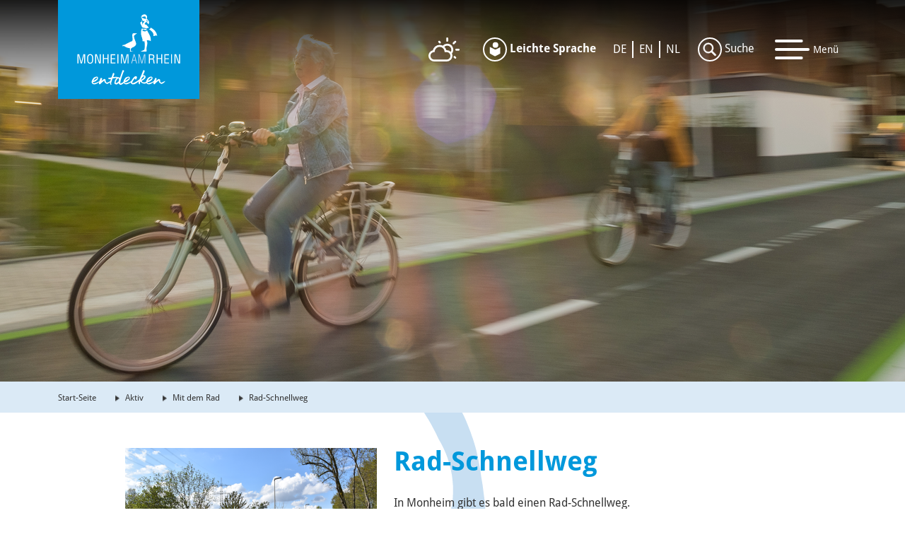

--- FILE ---
content_type: text/html; charset=utf-8
request_url: https://www.monheim-entdecken.de/ls/aktiv/radfahren/rad-schnellweg/
body_size: 9312
content:
<!DOCTYPE html>
<html lang="de">
<head>

<meta charset="utf-8">
<!-- 
	{$config.headerComment}

	This website is powered by TYPO3 - inspiring people to share!
	TYPO3 is a free open source Content Management Framework initially created by Kasper Skaarhoj and licensed under GNU/GPL.
	TYPO3 is copyright 1998-2026 of Kasper Skaarhoj. Extensions are copyright of their respective owners.
	Information and contribution at https://typo3.org/
-->


<link rel="icon" href="/_assets/9b2a20f8230e16a1a0ccb9eec7f51c0f/Icons/favicon.ico" type="image/vnd.microsoft.icon">
<title>Rad-Schnellweg</title>
<meta http-equiv="x-ua-compatible" content="IE=edge">
<meta name="generator" content="TYPO3 CMS">
<meta name="viewport" content="width=device-width, initial-scale=1">
<meta name="robots" content="index,follow">
<meta property="og:title" content="Rad-Schnellweg">
<meta name="twitter:card" content="summary">
<meta name="apple-mobile-web-app-capable" content="no">

<link rel="stylesheet" href="/typo3temp/assets/compressed/merged-9cf7b21c33a7e53d4d6f6bed5287f3af-f88303255d4bba54e559360f09b4100f.css?1768911133" media="all">
<link rel="stylesheet" href="/typo3temp/assets/compressed/merged-f75d501d483e2ea345bd06fef2359797-907a9d03f9af1907f1cb94d731b75134.css?1768911133" media="all">


<script src="/typo3temp/assets/compressed/merged-aec1f91e78416744bc4f3bc6e891cfb5-f53409ebb91d8b66058004c49e2e03af.js?1768911133"></script>
<script src="/typo3temp/assets/compressed/merged-f41b88c5289438900b2d41a55db14dec-5f6cb6a5b48678d28be07d18c5dcd3f4.js?1768911133"></script>


<!-- Google Tag Manager --> <script>(function(w,d,s,l,i){w[l]=w[l]||[];w[l].push({'gtm.start': new Date().getTime(),event:'gtm.js'});var f=d.getElementsByTagName(s)[0], j=d.createElement(s),dl=l!='dataLayer'?'&l='+l:'';j.async=true;j.src= 'https://www.googletagmanager.com/gtm.js?id='+i+dl;f.parentNode.insertBefore(j,f); })(window,document,'script','dataLayer','GTM-MVNJ79J');</script> <!-- End Google Tag Manager -->
<link rel="canonical" href="https://www.monheim-entdecken.de/ls/aktiv/radfahren/rad-schnellweg/"/>

<link rel="alternate" hreflang="de-de" href="https://www.monheim-entdecken.de/aktiv/radfahren/radschnellweg/"/>
<link rel="alternate" hreflang="de-DE" href="https://www.monheim-entdecken.de/ls/aktiv/radfahren/rad-schnellweg/"/>
<link rel="alternate" hreflang="en-US" href="https://www.monheim-entdecken.de/en/active/by-bike/cycle-highway/"/>
<link rel="alternate" hreflang="nl-NL" href="https://www.monheim-entdecken.de/nl/actief/fietsen/fietssnelweg/"/>
<link rel="alternate" hreflang="x-default" href="https://www.monheim-entdecken.de/aktiv/radfahren/radschnellweg/"/>
<!-- This site is optimized with the Yoast SEO for TYPO3 plugin - https://yoast.com/typo3-extensions-seo/ -->
<script type="application/ld+json">[{"@context":"https:\/\/www.schema.org","@type":"BreadcrumbList","itemListElement":[{"@type":"ListItem","position":1,"item":{"@id":"https:\/\/www.monheim-entdecken.de\/ls\/","name":"Start-Seite"}},{"@type":"ListItem","position":2,"item":{"@id":"https:\/\/www.monheim-entdecken.de\/ls\/aktiv\/","name":"Aktiv"}},{"@type":"ListItem","position":3,"item":{"@id":"https:\/\/www.monheim-entdecken.de\/ls\/aktiv\/radfahren\/","name":"Mit dem Rad"}},{"@type":"ListItem","position":4,"item":{"@id":"https:\/\/www.monheim-entdecken.de\/ls\/aktiv\/radfahren\/rad-schnellweg\/","name":"Rad-Schnellweg"}}]}]</script>
</head>
<body>
<!-- Google Tag Manager (noscript) -->
<noscript><iframe src="https://www.googletagmanager.com/ns.html?id=GTM-MVNJ79J" height="0" width="0" style="display:none;visibility:hidden"></iframe></noscript>
<!-- End Google Tag Manager (noscript) -->
<script type="application/ld+json">
{
  "@context": "https://schema.org",
  "@type": "Organization",
  "name": "Tourismus Monheim am Rhein",
  "url": "https://www.monheim-entdecken.de/",
  "logo": "https://www.monheim-entdecken.de{f:uri.image(src: 'EXT:ews_tourismus/Resources/Public/Images/Logos/tourismus.svg')}"
}
</script>
<script type="application/ld+json">
{
  "@context": "https://schema.org",
  "@type": "TouristInformationCenter",
  "name": "Tourismus Monheim am Rhein",
  "image": "",
  "@id": "",
  "url": "https://www.monheim-entdecken.de/",
  "telephone": "02173 276444",
  "address": {
    "@type": "PostalAddress",
    "streetAddress": "Ingeborg-Friebe-Platz 19",
    "addressLocality": "Monheim am Rhein",
    "postalCode": "40789",
    "addressCountry": "DE"
  },
  "geo": {
    "@type": "GeoCoordinates",
    "latitude": 51.0905287,
    "longitude": 6.8894905
  },
  "openingHoursSpecification": [{
    "@type": "OpeningHoursSpecification",
    "dayOfWeek": [
      "Monday",
      "Tuesday",
      "Wednesday",
      "Thursday",
      "Friday"
    ],
    "opens": "10:00",
    "closes": "19:00"
  },{
    "@type": "OpeningHoursSpecification",
    "dayOfWeek": "Saturday",
    "opens": "10:00",
    "closes": "18:00"
  }] 
}
</script>
<script type="application/ld+json">
{
  "@context": "https://schema.org/",
  "@type": "WebSite",
  "name": "Monheim am Rhein entdecken",
  "url": "https://www.monheim-entdecken.de/",
  "potentialAction": {
    "@type": "SearchAction",
    "target": "https://www.monheim-entdecken.de/suche/{search_term_string}",
    "query-input": "required name=search_term_string"
  }
}
</script>
<header>
  <nav class="navbar fixed-top navbar-dark p-0" id="mainNav">
    <div class="container">
      <a href="/ls/" class="navbar-brand p-0">
        <img itemprop="logo" src="/_assets/9b2a20f8230e16a1a0ccb9eec7f51c0f/Images/Logos/tourismus.svg"
          alt="Logo Tourismus Stadt Monheim am Rhein" title="Logo Tourismus Stadt Monheim am Rhein" class="img-fluid" />
      </a>
      <ul class="nav justify-content-end">
    <li class="nav-item">
        <button class="btn btn-link nav-link" id="weatherButton" data-bs-toggle="collapse" data-bs-target="#weatherPrediction" aria-expanded="false"
            aria-controls="weatherPrediction">
            <svg id="Gruppe_102" data-name="Gruppe 102" xmlns="http://www.w3.org/2000/svg" xmlns:xlink="http://www.w3.org/1999/xlink" width="43.645" height="34"
                viewBox="0 0 43.645 34">
                <defs>
                    <clipPath id="clip-path">
                        <rect id="Rechteck_95" data-name="Rechteck 95" width="43.645" height="34" fill="#fff" />
                    </clipPath>
                </defs>
                <g id="Gruppe_101" data-name="Gruppe 101" transform="translate(0 0)" clip-path="url(#clip-path)">
                    <path id="Pfad_101" data-name="Pfad 101"
                        d="M0,25.963A7.992,7.992,0,0,0,8,34H25.589a8.03,8.03,0,0,0,8.053-8.037,8.389,8.389,0,0,0-.682-3.247,8.175,8.175,0,0,0,1.851-5.358,8.558,8.558,0,0,0-.666-3.312,8.492,8.492,0,0,0-7.842-5.2A8.453,8.453,0,0,0,20,11.674,8.684,8.684,0,0,0,15.62,10.6a9.647,9.647,0,0,0-9.434,7.566,7.709,7.709,0,0,0-4.449,2.809A7.829,7.829,0,0,0,0,25.963m2.777,0A5.026,5.026,0,0,1,4.14,22.439a5.328,5.328,0,0,1,3.41-1.721l.812-.049a.27.27,0,0,0,.309-.292l.114-.877a6.948,6.948,0,0,1,2.289-4.4,6.555,6.555,0,0,1,4.563-1.77,6.749,6.749,0,0,1,4.66,1.786,6.478,6.478,0,0,1,2.224,4.4l.114.942a.311.311,0,0,0,.341.276h2.614a5.323,5.323,0,0,1,5.261,5.245,5.172,5.172,0,0,1-1.543,3.767,5.031,5.031,0,0,1-3.7,1.559H8A4.976,4.976,0,0,1,4.319,29.73a5.225,5.225,0,0,1-1.543-3.767M13.655,6.04a1.492,1.492,0,0,0,.39,1.023L15.117,8.1a1.52,1.52,0,0,0,1.039.406,1.2,1.2,0,0,0,.893-.422,1.424,1.424,0,0,0,.39-1.007,1.231,1.231,0,0,0-.422-.958L16.058,5.05a1.442,1.442,0,0,0-.99-.39,1.372,1.372,0,0,0-1.007.406,1.275,1.275,0,0,0-.406.974m8.67,7.193a5.763,5.763,0,0,1,8.07.049,5.54,5.54,0,0,1,1.689,4.075,6.022,6.022,0,0,1-.828,2.988,7.761,7.761,0,0,0-5.667-2.338h-.52a9.683,9.683,0,0,0-2.744-4.774M24.972,4.66a1.4,1.4,0,0,0,.373,1.007,1.248,1.248,0,0,0,.958.373,1.4,1.4,0,0,0,1.007-.373,1.335,1.335,0,0,0,.373-1.007V1.331a1.285,1.285,0,0,0-.39-.958A1.322,1.322,0,0,0,26.3,0a1.336,1.336,0,0,0-.958.373,1.248,1.248,0,0,0-.373.958Zm8.963,3.718a1.39,1.39,0,0,0,.357,1.007,1.678,1.678,0,0,0,1.007.39,1.629,1.629,0,0,0,.958-.39l2.322-2.322a1.5,1.5,0,0,0,.39-1.039A1.331,1.331,0,0,0,37.621,4.66a1.225,1.225,0,0,0-.942.39L34.292,7.372a1.561,1.561,0,0,0-.357,1.007M35.218,27.6a1.435,1.435,0,0,0,.406,1.023l1.055,1.023a1.225,1.225,0,0,0,.942.39,1.275,1.275,0,0,0,.974-.406,1.4,1.4,0,0,0,.39-1.007,1.3,1.3,0,0,0-.39-.942L37.54,26.628a1.264,1.264,0,0,0-.926-.39,1.322,1.322,0,0,0-.974.39,1.289,1.289,0,0,0-.422.974M37.6,17.357a1.246,1.246,0,0,0,.422.942,1.359,1.359,0,0,0,.99.39H42.33a1.325,1.325,0,0,0,.942-.373,1.248,1.248,0,0,0,.373-.958,1.375,1.375,0,0,0-.373-.974,1.263,1.263,0,0,0-.942-.406H39.017a1.335,1.335,0,0,0-.99.406,1.282,1.282,0,0,0-.422.974"
                        transform="translate(0 0)" fill="#fff" />
                </g>
            </svg>
        </button>
        


        <a id="c16"></a>
        
        
        
            



        
        
            

    



        
        

    
        <div id="weatherPrediction" class="collapse">
    
    <div class="container">

        <a href="#weatherPrediction" data-bs-toggle="collapse" data-bs-target="#weatherPrediction" aria-expanded="true" aria-controls="weatherPrediction"><img
                src="/_assets/9b2a20f8230e16a1a0ccb9eec7f51c0f/Icons/weather/close.svg" itemprop="image" id="weatherClose" title="schließen"
                alt="schließen" /></a>
        <div class="row">
            
                
            
                
            
                
                        <div class="col-12 col-lg-4 mb-2 mb-lg-0">
                            <div class="row g-0">
                                <div class="col-4 text-lg-end">
                                    
        <img itemprop="image" src="/_assets/9b2a20f8230e16a1a0ccb9eec7f51c0f/Icons/weather/cloudy.svg" alt="Bewölkt" title="Bewölkt"
            class="me-2" />
    
                                </div>
                                <div class="col-8">
                                    <p class="m-0">
                                        <b>
                                            Morgens
                                        </b>
                                    </p>
                                    <p class="m-0">
                                        
        Bewölkt
    
                                        -1°C
                                    </p>
                                </div>
                            </div>
                        </div>
                    
            
                
            
                
            
                
            
                
            
                
                        <div class="col-12 col-lg-4 mb-2 mb-lg-0">
                            <div class="row g-0">
                                <div class="col-4 text-lg-end">
                                    
        <img itemprop="image" src="/_assets/9b2a20f8230e16a1a0ccb9eec7f51c0f/Icons/weather/cloudy.svg" alt="Bewölkt" title="Bewölkt"
            class="me-2" />
    
                                </div>
                                <div class="col-8">
                                    <p class="m-0">
                                        <b>
                                            Mittags
                                        </b>
                                    </p>
                                    <p class="m-0">
                                        
        Bewölkt
    
                                        0°C
                                    </p>
                                </div>
                            </div>
                        </div>
                    
            
                
            
                
            
                
            
                
            
                
                        <div class="col-12 col-lg-4 mb-2 mb-lg-0">
                            <div class="row g-0">
                                <div class="col-4 text-lg-end">
                                    
                                </div>
                                <div class="col-8">
                                    <p class="m-0">
                                        <b>
                                            Abends
                                        </b>
                                    </p>
                                    <p class="m-0">
                                        
                                        0°C
                                    </p>
                                </div>
                            </div>
                        </div>
                    
            
                
            
                
            
                
            
                
            
                
            
        </div>
    </div>

</div>
    


        
            



        
        
            



        
        

    


    </li>
    <li class="nav-item">
        <button class="btn btn-link nav-link sound on" id="volumeButton" onclick="pauseAudio()">
            <svg id="Komponente_21_1" data-name="Komponente 21 – 1" xmlns="http://www.w3.org/2000/svg" xmlns:xlink="http://www.w3.org/1999/xlink" width="34"
                height="34" viewBox="0 0 34 34">
                <defs>
                    <clipPath id="clip-path">
                        <rect id="Rechteck_94" data-name="Rechteck 94" width="34" height="34" fill="#0098db" />
                    </clipPath>
                </defs>
                <g id="Gruppe_97" data-name="Gruppe 97" transform="translate(0 0)" opacity="0">
                    <g id="Gruppe_96" data-name="Gruppe 96" transform="translate(0 0)" clip-path="url(#clip-path)">
                        <path id="Pfad_98" data-name="Pfad 98"
                            d="M3.783,22.695H5.791l2.8-2.8H5.187V12.581h5.989a1.415,1.415,0,0,0,.992-.41L18.65,5.646V9.837l2.8-2.8V2.246a1.4,1.4,0,0,0-2.395-.987L10.588,9.782h-6.8a1.394,1.394,0,0,0-1.4,1.4V21.292a1.4,1.4,0,0,0,1.4,1.4"
                            transform="translate(1.001 0.354)" fill="#0098db" />
                        <path id="Pfad_99" data-name="Pfad 99"
                            d="M15.712,22.549,11.37,18.208,9.391,20.187l6.725,6.737a1.389,1.389,0,0,0,.992.412,1.4,1.4,0,0,0,1.4-1.4V11.067l-2.8,2.8Z"
                            transform="translate(3.939 4.642)" fill="#0098db" />
                        <path id="Pfad_100" data-name="Pfad 100"
                            d="M32.464,0a1.542,1.542,0,0,0-1.092.45L19.651,12.17l-8.079,8.074-2.8,2.8L.448,31.373a1.541,1.541,0,0,0,2.18,2.179l9.708-9.715,1.986-1.979,8.128-8.129,11.1-11.106A1.537,1.537,0,0,0,32.464,0"
                            transform="translate(0 0)" fill="#0098db" />
                    </g>
                </g>
                <path id="Vereinigungsmenge_9" data-name="Vereinigungsmenge 9"
                    d="M16.669,30.434,8.2,21.912H1.4a1.394,1.394,0,0,1-1.4-1.4V10.333a1.394,1.394,0,0,1,1.4-1.4H8.2L16.669.414A1.386,1.386,0,0,1,18.194.109a1.394,1.394,0,0,1,.87,1.292V29.448a1.394,1.394,0,0,1-.87,1.292,1.367,1.367,0,0,1-.535.109A1.4,1.4,0,0,1,16.669,30.434ZM2.854,19.022H8.772a1.56,1.56,0,0,1,1.01.5l6.483,6.525V8.991h0V4.8L9.782,11.326a1.525,1.525,0,0,1-.991.509H2.8Z"
                    transform="translate(3.387 1.576)" fill="#fff" stroke="rgba(0,0,0,0)" stroke-miterlimit="10" stroke-width="1" />
            </svg>
        </button>

        <button class="btn btn-link nav-link sound off" id="volumeButton" onclick="playAudio()">
            <img itemprop="image" src="/_assets/9b2a20f8230e16a1a0ccb9eec7f51c0f/Icons/volume-muted.svg" title="Musik aus" alt="Musik aus" />
        </button>
    </li>
    
        
    
        
            <li class="nav-item light-speech">
                <a class="nav-link active" href="/ls/aktiv/radfahren/rad-schnellweg/" hreflang="de-DE" title="Leichte Sprache">
                    <svg xmlns="http://www.w3.org/2000/svg" width="34.013" height="34.013" viewBox="0 0 34.013 34.013">
                        <g id="Gruppe_84" data-name="Gruppe 84" transform="translate(-1165 -21.759)">
                            <g id="Gruppe_2" data-name="Gruppe 2" transform="translate(1174.731 28.423)">
                                <path id="Pfad_1" data-name="Pfad 1"
                                    d="M0,44.311c.627.3,1.23.59,1.831.882,1.75.853,3.5,1.7,5.248,2.566a1.806,1.806,0,0,0,1.76-.033c1.553-.816,3.122-1.6,4.686-2.4.423-.216.848-.428,1.3-.656,0,.236,0,.447,0,.658q0,2.653,0,5.305c0,.423-.006,2.186-.026,2.608a.933.933,0,0,1-.541.8q-1.609.854-3.23,1.685c-1.014.519-2.036,1.024-3.055,1.535a1.335,1.335,0,0,1-1.307-.014Q3.616,55.576.576,53.89a1.768,1.768,0,0,1-.383-.311.672.672,0,0,1-.187-.5c0-2.256,0-5.852-.006-8.108C0,44.763,0,44.551,0,44.311Z"
                                    transform="translate(0 -37.545)" fill="#fff" />
                                <path id="Pfad_2" data-name="Pfad 2" d="M38.212,4A3.99,3.99,0,1,1,34.3,0,3.981,3.981,0,0,1,38.212,4Z"
                                    transform="translate(-26.182 0)" fill="#fff" />
                            </g>
                            <circle id="Oval_2" data-name="Oval 2" cx="16.006" cy="16.006" r="16.006" transform="translate(1166 22.759)" fill="none"
                                stroke="#fff" stroke-miterlimit="10" stroke-width="2" />
                        </g>
                    </svg>
                    Leichte Sprache
                </a>
            </li>
        
    
        
    
        
    
    
        
            <li class="nav-item language-item">
                <a class="nav-link" href="/aktiv/radfahren/radschnellweg/"
                    hreflang="de-de" title="DE">DE
                </a>
            </li>
        
    
        
    
        
            <li class="nav-item language-item">
                <a class="nav-link" href="/en/active/by-bike/cycle-highway/"
                    hreflang="en-US" title="EN">EN
                </a>
            </li>
        
    
        
            <li class="nav-item language-item">
                <a class="nav-link last" href="/nl/actief/fietsen/fietssnelweg/"
                    hreflang="nl-NL" title="NL">NL
                </a>
            </li>
        
    
    <li class="nav-item">
        <a href="/ls/suche/" class="btn btn-link nav-link searchButton">
            <svg xmlns="http://www.w3.org/2000/svg" width="33.988" height="33.988" viewBox="0 0 33.988 33.988">
                <g id="Group_4" data-name="Group 4" transform="translate(0.5 0.543)">
                    <path id="search_1_" data-name="search(1)"
                        d="M16.708,18.157a1.126,1.126,0,0,1-.807-.317l-4.687-4.758a6.94,6.94,0,0,1-4.1,1.361A7.176,7.176,0,0,1,0,7.222,7.232,7.232,0,0,1,2.082,2.113,7.017,7.017,0,0,1,7.114,0a7.2,7.2,0,0,1,5.774,11.382l4.688,4.757a1.154,1.154,0,0,1,0,1.7A1.354,1.354,0,0,1,16.708,18.157ZM7.114,1.7A5.365,5.365,0,0,0,3.266,3.315a5.594,5.594,0,0,0,0,7.814,5.4,5.4,0,0,0,7.7,0,5.6,5.6,0,0,0,0-7.814A5.365,5.365,0,0,0,7.114,1.7Z"
                        transform="translate(7.232 7.189)" fill="#fff" stroke="#fff" stroke-miterlimit="10" stroke-width="0.55" />
                    <circle id="Oval_2" data-name="Oval 2" cx="15.994" cy="15.994" r="15.994" transform="translate(0.5 0.457)" fill="none" stroke="#fff"
                        stroke-miterlimit="10" stroke-width="2" />
                </g>
            </svg>
            <span>
                Suche
            </span>
        </a>
    </li>
</ul>
      <button class="navbar-toggler" type="button" data-bs-toggle="collapse" data-bs-target="#navbarSupportedContent" aria-controls="navbarSupportedContent"
        aria-expanded="false" aria-label="Toggle navigation">
        <svg xmlns="http://www.w3.org/2000/svg" width="49.5" height="28" viewBox="0 0 49.5 28">
          <g id="Gruppe_15" data-name="Gruppe 15" transform="translate(-1377 -37.5)">
            <line id="Linie_4" data-name="Linie 4" x2="45.5" transform="translate(1379 51.5)" fill="none" stroke="#fff" stroke-linecap="round"
              stroke-width="4" />
            <line id="Linie_5" data-name="Linie 5" x2="36" transform="translate(1379 39.5)" fill="none" stroke="#fff" stroke-linecap="round" stroke-width="4" />
            <line id="Linie_6" data-name="Linie 6" x2="36" transform="translate(1379 63.5)" fill="none" stroke="#fff" stroke-linecap="round" stroke-width="4" />
          </g>
        </svg>
        <span>
          Menü
        </span>
      </button>

      <div class="collapse navbar-collapse" id="navbarSupportedContent">
        <button class="navbar-toggler" type="button" data-bs-toggle="collapse" data-bs-target="#navbarSupportedContent" aria-controls="navbarSupportedContent"
          aria-expanded="false" aria-label="Toggle navigation">
          <img itemprop="image" src="/_assets/9b2a20f8230e16a1a0ccb9eec7f51c0f/Icons/close.svg" width="25" height="25" title="schließen"
            alt="schließen" />
        </button>
        <ul class="nav d-flex d-lg-none overlay-navigation">
    
        
            <li class="nav-item language-item">
                <a class="nav-link" href="/aktiv/radfahren/radschnellweg/"
                    hreflang="de-de" title="DE">DE
                </a>
            </li>
        
    
        
    
        
            <li class="nav-item language-item">
                <a class="nav-link" href="/en/active/by-bike/cycle-highway/"
                    hreflang="en-US" title="EN">EN
                </a>
            </li>
        
    
        
            <li class="nav-item language-item">
                <a class="nav-link last" href="/nl/actief/fietsen/fietssnelweg/"
                    hreflang="nl-NL" title="NL">NL
                </a>
            </li>
        
    
    
        
    
        
            <li class="nav-item light-speech">
                <a class="nav-link active" href="/ls/aktiv/radfahren/rad-schnellweg/" hreflang="de-DE"
                    title="Leichte Sprache">Leichte Sprache <img itemprop="image"
                        src="/_assets/9b2a20f8230e16a1a0ccb9eec7f51c0f/Icons/light-speech-black.svg" title="Leichte Sprache"
                        alt="Leichte Sprache" />
                </a>
            </li>
        
    
        
    
        
    
</ul>
        <ul class="navbar-nav mx-auto mb-2 mb-md-0 d-flex d-lg-none" id="mobileMenu">
          
            
                <li class="nav-item dropdown">
                  <a class="nav-link dropdown-toggle" href="#" id="navbarDropdown" role="button"
                    data-bs-toggle="dropdown" aria-expanded="false">
                    <img itemprop="image" src="/_assets/9b2a20f8230e16a1a0ccb9eec7f51c0f/Icons/chevron-down-blue.svg" width="18" height="10"
                      title="öffnen" alt="öffnen" />
                    Aktuelles
                  </a>
                  <ul class="dropdown-menu" aria-labelledby="navbarDropdown">
                    
                      <li>
                        <a href="/ls/aktuelles/fit-ins-neue-jahr/" title="Fit ins neue Jahr" class="dropdown-item">
                          Fit ins neue Jahr</a>
                      </li>
                    
                      <li>
                        <a href="/ls/aktuelles/informationen/" title="Mitteilungen" class="dropdown-item">
                          Mitteilungen</a>
                      </li>
                    
                      <li>
                        <a href="/ls/aktuelles/ausstellungen/" title="Ausstellungen" class="dropdown-item">
                          Ausstellungen</a>
                      </li>
                    
                      <li>
                        <a href="/ls/aktuelles/kalender/" title="Veranstaltungs-Kalender" class="dropdown-item">
                          Veranstaltungs-Kalender</a>
                      </li>
                    
                      <li>
                        <a href="/ls/aktuelles/veranstaltungen/" title="Feste und Veranstaltungen" class="dropdown-item">
                          Feste und Veranstaltungen</a>
                      </li>
                    
                  </ul>
                </li>
              
          
            
                <li class="nav-item dropdown">
                  <a class="nav-link dropdown-toggle" href="#" id="navbarDropdown" role="button"
                    data-bs-toggle="dropdown" aria-expanded="false">
                    <img itemprop="image" src="/_assets/9b2a20f8230e16a1a0ccb9eec7f51c0f/Icons/chevron-down-blue.svg" width="18" height="10"
                      title="öffnen" alt="öffnen" />
                    Sehenswürdigkeiten
                  </a>
                  <ul class="dropdown-menu" aria-labelledby="navbarDropdown">
                    
                      <li>
                        <a href="/ls/sehenswuerdigkeiten/altstadt/" title="Altstadt" class="dropdown-item">
                          Altstadt</a>
                      </li>
                    
                      <li>
                        <a href="/ls/sehenswuerdigkeiten/monchronik/schelmenturm/" title="Schelmenturm" class="dropdown-item">
                          Schelmenturm</a>
                      </li>
                    
                      <li>
                        <a href="/ls/sehenswuerdigkeiten/monchronik/" title="Monchronik" class="dropdown-item">
                          Monchronik</a>
                      </li>
                    
                      <li>
                        <a href="/ls/sehenswuerdigkeiten/kunst-kultur/monheimer-geysir/" title="Geysir" class="dropdown-item">
                          Geysir</a>
                      </li>
                    
                      <li>
                        <a href="/ls/sehenswuerdigkeiten/kunst-kultur/" title="Kunst &amp; Kultur" class="dropdown-item">
                          Kunst &amp; Kultur</a>
                      </li>
                    
                      <li>
                        <a href="/ls/sehenswuerdigkeiten/haus-buergel/" title="Römer-Kastell Haus Bürgel" class="dropdown-item">
                          Römer-Kastell Haus Bürgel</a>
                      </li>
                    
                      <li>
                        <a href="/ls/sehenswuerdigkeiten/monheim-mitte/" title="Monheim Mitte" class="dropdown-item">
                          Monheim Mitte</a>
                      </li>
                    
                  </ul>
                </li>
              
          
            
                <li class="nav-item dropdown">
                  <a class="nav-link dropdown-toggle" href="#" id="navbarDropdown" role="button"
                    data-bs-toggle="dropdown" aria-expanded="false">
                    <img itemprop="image" src="/_assets/9b2a20f8230e16a1a0ccb9eec7f51c0f/Icons/chevron-down-blue.svg" width="18" height="10"
                      title="öffnen" alt="öffnen" />
                    Monheim erleben
                  </a>
                  <ul class="dropdown-menu" aria-labelledby="navbarDropdown">
                    
                      <li>
                        <a href="/ls/monheim-erleben/gastronomie/" title="Gastronomie" class="dropdown-item">
                          Gastronomie</a>
                      </li>
                    
                      <li>
                        <a href="/ls/monheim-erleben/shoppen/" title="Shoppen" class="dropdown-item">
                          Shoppen</a>
                      </li>
                    
                      <li>
                        <a href="/ls/monheim-erleben/stadt-fuehrungen/" title="Stadt-Führungen" class="dropdown-item">
                          Stadt-Führungen</a>
                      </li>
                    
                      <li>
                        <a href="/ls/monheim-erleben/familie/" title="Kinder und Familien" class="dropdown-item">
                          Kinder und Familien</a>
                      </li>
                    
                      <li>
                        <a href="/ls/monheim-erleben/wasser/" title="Im und am Wasser" class="dropdown-item">
                          Im und am Wasser</a>
                      </li>
                    
                      <li>
                        <a href="/ls/monheim-erleben/natur-erlebnis/" title="Natur-Erlebnis" class="dropdown-item">
                          Natur-Erlebnis</a>
                      </li>
                    
                      <li>
                        <a href="/ls/monheim-erleben/barrierefrei/" title="Barrierefrei" class="dropdown-item">
                          Barrierefrei</a>
                      </li>
                    
                      <li>
                        <a href="/ls/monheim-erleben/spielbank/" title="Spielbank" class="dropdown-item">
                          Spielbank</a>
                      </li>
                    
                      <li>
                        <a href="/ls/monheim-erleben/stadtportraet/" title="Stadt-Porträt" class="dropdown-item">
                          Stadt-Porträt</a>
                      </li>
                    
                  </ul>
                </li>
              
          
            
                <li class="nav-item dropdown">
                  <a class="nav-link dropdown-toggle active" href="#" id="navbarDropdown" role="button"
                    data-bs-toggle="dropdown" aria-expanded="false">
                    <img itemprop="image" src="/_assets/9b2a20f8230e16a1a0ccb9eec7f51c0f/Icons/chevron-down-blue.svg" width="18" height="10"
                      title="öffnen" alt="öffnen" />
                    Aktiv
                  </a>
                  <ul class="dropdown-menu" aria-labelledby="navbarDropdown">
                    
                      <li>
                        <a href="/ls/aktiv/radfahren/" title="Mit dem Rad" class="dropdown-item active">
                          Mit dem Rad</a>
                      </li>
                    
                      <li>
                        <a href="/ls/aktiv/wandern/" title="Wandern für alle" class="dropdown-item">
                          Wandern für alle</a>
                      </li>
                    
                      <li>
                        <a href="/ls/aktiv/landschaftspark-rheinbogen/" title="Landschaftspark Rheinbogen" class="dropdown-item">
                          Landschaftspark Rheinbogen</a>
                      </li>
                    
                      <li>
                        <a href="/ls/aktiv/fitness-plaetze/" title="Fitness-Plätze" class="dropdown-item">
                          Fitness-Plätze</a>
                      </li>
                    
                      <li>
                        <a href="/ls/aktiv/mona-mare/" title="Mona Mare – Badewelt" class="dropdown-item">
                          Mona Mare – Badewelt</a>
                      </li>
                    
                      <li>
                        <a href="/ls/aktiv/boule/" title="Boule" class="dropdown-item">
                          Boule</a>
                      </li>
                    
                      <li>
                        <a href="/ls/aktuelles/sommer-ferien/sport-boxen/" title="Sport-Boxen" class="dropdown-item">
                          Sport-Boxen</a>
                      </li>
                    
                      <li>
                        <a href="/ls/aktiv/wasserski/" title="Wasserski Langenfeld" class="dropdown-item">
                          Wasserski Langenfeld</a>
                      </li>
                    
                      <li>
                        <a href="/ls/aktiv/golf/" title="Golfen" class="dropdown-item">
                          Golfen</a>
                      </li>
                    
                  </ul>
                </li>
              
          
            
                <li class="nav-item dropdown">
                  <a class="nav-link dropdown-toggle" href="#" id="navbarDropdown" role="button"
                    data-bs-toggle="dropdown" aria-expanded="false">
                    <img itemprop="image" src="/_assets/9b2a20f8230e16a1a0ccb9eec7f51c0f/Icons/chevron-down-blue.svg" width="18" height="10"
                      title="öffnen" alt="öffnen" />
                    Service
                  </a>
                  <ul class="dropdown-menu" aria-labelledby="navbarDropdown">
                    
                      <li>
                        <a href="/ls/service/tourist-information/" title="Tourist-Information" class="dropdown-item">
                          Tourist-Information</a>
                      </li>
                    
                      <li>
                        <a href="/ls/service/anreise-parken/" title="Anreise &amp; Parken" class="dropdown-item">
                          Anreise &amp; Parken</a>
                      </li>
                    
                      <li>
                        <a href="/ls/service/uebernachten/" title="Übernachten" class="dropdown-item">
                          Übernachten</a>
                      </li>
                    
                      <li>
                        <a href="/ls/service/info-material/" title="Info-Material" class="dropdown-item">
                          Info-Material</a>
                      </li>
                    
                      <li>
                        <a href="/ls/service/oft-gefragte-fragen/" title="Oft gefragte Fragen (FAQ)" class="dropdown-item">
                          Oft gefragte Fragen (FAQ)</a>
                      </li>
                    
                      <li>
                        <a href="/ls/service/mediathek/" title="Mediathek" class="dropdown-item">
                          Mediathek</a>
                      </li>
                    
                      <li>
                        <a href="/ls/service/a-z/" title="Von A bis Z" class="dropdown-item">
                          Von A bis Z</a>
                      </li>
                    
                  </ul>
                </li>
              
          
        </ul>
        <ul class="navbar-nav mx-auto mb-2 mb-md-0 d-none d-lg-flex" id="desktopMenu">
          
            <div class="nav-row">
              
                  <li class="nav-item">
                    <a href="/ls/aktuelles/" title="Aktuelles" class="nav-link">Aktuelles</a>
                    <ul>
                      
                        <li>
                          <a href="/ls/aktuelles/fit-ins-neue-jahr/" title="Fit ins neue Jahr" class="dropdown-item">
                            Fit ins neue Jahr
                          </a>
                        </li>
                      
                        <li>
                          <a href="/ls/aktuelles/informationen/" title="Mitteilungen" class="dropdown-item">
                            Mitteilungen
                          </a>
                        </li>
                      
                        <li>
                          <a href="/ls/aktuelles/ausstellungen/" title="Ausstellungen" class="dropdown-item">
                            Ausstellungen
                          </a>
                        </li>
                      
                        <li>
                          <a href="/ls/aktuelles/kalender/" title="Veranstaltungs-Kalender" class="dropdown-item">
                            Veranstaltungs-Kalender
                          </a>
                        </li>
                      
                        <li>
                          <a href="/ls/aktuelles/veranstaltungen/" title="Feste und Veranstaltungen" class="dropdown-item">
                            Feste und Veranstaltungen
                          </a>
                        </li>
                      
                    </ul>
                  </li>
                
            </div>
          
            <div class="nav-row">
              
                  <li class="nav-item">
                    <a href="/ls/sehenswuerdigkeiten/" title="Sehenswürdigkeiten" class="nav-link">Sehenswürdigkeiten</a>
                    <ul>
                      
                        <li>
                          <a href="/ls/sehenswuerdigkeiten/altstadt/" title="Altstadt" class="dropdown-item">
                            Altstadt
                          </a>
                        </li>
                      
                        <li>
                          <a href="/ls/sehenswuerdigkeiten/monchronik/schelmenturm/" title="Schelmenturm" class="dropdown-item">
                            Schelmenturm
                          </a>
                        </li>
                      
                        <li>
                          <a href="/ls/sehenswuerdigkeiten/monchronik/" title="Monchronik" class="dropdown-item">
                            Monchronik
                          </a>
                        </li>
                      
                        <li>
                          <a href="/ls/sehenswuerdigkeiten/kunst-kultur/monheimer-geysir/" title="Geysir" class="dropdown-item">
                            Geysir
                          </a>
                        </li>
                      
                        <li>
                          <a href="/ls/sehenswuerdigkeiten/kunst-kultur/" title="Kunst &amp; Kultur" class="dropdown-item">
                            Kunst &amp; Kultur
                          </a>
                        </li>
                      
                        <li>
                          <a href="/ls/sehenswuerdigkeiten/haus-buergel/" title="Römer-Kastell Haus Bürgel" class="dropdown-item">
                            Römer-Kastell Haus Bürgel
                          </a>
                        </li>
                      
                        <li>
                          <a href="/ls/sehenswuerdigkeiten/monheim-mitte/" title="Monheim Mitte" class="dropdown-item">
                            Monheim Mitte
                          </a>
                        </li>
                      
                    </ul>
                  </li>
                
            </div>
          
            <div class="nav-row">
              
                  <li class="nav-item">
                    <a href="/ls/monheim-erleben/" title="Monheim erleben" class="nav-link">Monheim erleben</a>
                    <ul>
                      
                        <li>
                          <a href="/ls/monheim-erleben/gastronomie/" title="Gastronomie" class="dropdown-item">
                            Gastronomie
                          </a>
                        </li>
                      
                        <li>
                          <a href="/ls/monheim-erleben/shoppen/" title="Shoppen" class="dropdown-item">
                            Shoppen
                          </a>
                        </li>
                      
                        <li>
                          <a href="/ls/monheim-erleben/stadt-fuehrungen/" title="Stadt-Führungen" class="dropdown-item">
                            Stadt-Führungen
                          </a>
                        </li>
                      
                        <li>
                          <a href="/ls/monheim-erleben/familie/" title="Kinder und Familien" class="dropdown-item">
                            Kinder und Familien
                          </a>
                        </li>
                      
                        <li>
                          <a href="/ls/monheim-erleben/wasser/" title="Im und am Wasser" class="dropdown-item">
                            Im und am Wasser
                          </a>
                        </li>
                      
                        <li>
                          <a href="/ls/monheim-erleben/natur-erlebnis/" title="Natur-Erlebnis" class="dropdown-item">
                            Natur-Erlebnis
                          </a>
                        </li>
                      
                        <li>
                          <a href="/ls/monheim-erleben/barrierefrei/" title="Barrierefrei" class="dropdown-item">
                            Barrierefrei
                          </a>
                        </li>
                      
                        <li>
                          <a href="/ls/monheim-erleben/spielbank/" title="Spielbank" class="dropdown-item">
                            Spielbank
                          </a>
                        </li>
                      
                        <li>
                          <a href="/ls/monheim-erleben/stadtportraet/" title="Stadt-Porträt" class="dropdown-item">
                            Stadt-Porträt
                          </a>
                        </li>
                      
                    </ul>
                  </li>
                
            </div>
          
            <div class="nav-row">
              
                  <li class="nav-item">
                    <a href="/ls/aktiv/" title="Aktiv" class="nav-link active">Aktiv</a>
                    <ul>
                      
                        <li>
                          <a href="/ls/aktiv/radfahren/" title="Mit dem Rad" class="dropdown-item active">
                            Mit dem Rad
                          </a>
                        </li>
                      
                        <li>
                          <a href="/ls/aktiv/wandern/" title="Wandern für alle" class="dropdown-item">
                            Wandern für alle
                          </a>
                        </li>
                      
                        <li>
                          <a href="/ls/aktiv/landschaftspark-rheinbogen/" title="Landschaftspark Rheinbogen" class="dropdown-item">
                            Landschaftspark Rheinbogen
                          </a>
                        </li>
                      
                        <li>
                          <a href="/ls/aktiv/fitness-plaetze/" title="Fitness-Plätze" class="dropdown-item">
                            Fitness-Plätze
                          </a>
                        </li>
                      
                        <li>
                          <a href="/ls/aktiv/mona-mare/" title="Mona Mare – Badewelt" class="dropdown-item">
                            Mona Mare – Badewelt
                          </a>
                        </li>
                      
                        <li>
                          <a href="/ls/aktiv/boule/" title="Boule" class="dropdown-item">
                            Boule
                          </a>
                        </li>
                      
                        <li>
                          <a href="/ls/aktuelles/sommer-ferien/sport-boxen/" title="Sport-Boxen" class="dropdown-item">
                            Sport-Boxen
                          </a>
                        </li>
                      
                        <li>
                          <a href="/ls/aktiv/wasserski/" title="Wasserski Langenfeld" class="dropdown-item">
                            Wasserski Langenfeld
                          </a>
                        </li>
                      
                        <li>
                          <a href="/ls/aktiv/golf/" title="Golfen" class="dropdown-item">
                            Golfen
                          </a>
                        </li>
                      
                    </ul>
                  </li>
                
            </div>
          
            <div class="nav-row">
              
                  <li class="nav-item">
                    <a href="/ls/service/" title="Service" class="nav-link">Service</a>
                    <ul>
                      
                        <li>
                          <a href="/ls/service/tourist-information/" title="Tourist-Information" class="dropdown-item">
                            Tourist-Information
                          </a>
                        </li>
                      
                        <li>
                          <a href="/ls/service/anreise-parken/" title="Anreise &amp; Parken" class="dropdown-item">
                            Anreise &amp; Parken
                          </a>
                        </li>
                      
                        <li>
                          <a href="/ls/service/uebernachten/" title="Übernachten" class="dropdown-item">
                            Übernachten
                          </a>
                        </li>
                      
                        <li>
                          <a href="/ls/service/info-material/" title="Info-Material" class="dropdown-item">
                            Info-Material
                          </a>
                        </li>
                      
                        <li>
                          <a href="/ls/service/oft-gefragte-fragen/" title="Oft gefragte Fragen (FAQ)" class="dropdown-item">
                            Oft gefragte Fragen (FAQ)
                          </a>
                        </li>
                      
                        <li>
                          <a href="/ls/service/mediathek/" title="Mediathek" class="dropdown-item">
                            Mediathek
                          </a>
                        </li>
                      
                        <li>
                          <a href="/ls/service/a-z/" title="Von A bis Z" class="dropdown-item">
                            Von A bis Z
                          </a>
                        </li>
                      
                    </ul>
                  </li>
                
            </div>
          
        </ul>
      </div>
    </div>
  </nav>
</header>

    <main class="showrheinbogen">
        


<div id="headerSubpage" data-aos="fade-up">
    <div id="c3283" class="filter"></div>
    
            
                
                    <img src="https://dwh-api.monheim.de/image/20200910tk-Radschnellweg-003.jpg?type=monheim-entdecken-header" class="" title="" alt=""  width="" height="" style="" />
                
            
        
    
    <div class="container overlay-container">
        
    </div>
</div><div id="breadcrumb" data-aos="fade-up">
    <div id="c3284" class="container">
        
            <ul class="breadcrumb mb-0" itemscope itemtype="https://schema.org/BreadcrumbList">
                
                    
                    <li class="list-inline-item  " itemprop="itemListElement" itemscope itemtype="https://schema.org/ListItem">
                        <a itemprop="item" href="/ls/">
                            <span itemprop="name">Start-Seite</span>
                        </a>
                        <meta itemprop="position" content="1" />
                    </li>
                
                    

                        <img itemprop="image" src="/_assets/9b2a20f8230e16a1a0ccb9eec7f51c0f/Icons/caret.png" width="9" class="me-2 ms-3"
                            alt="caret" title="caret" />
                    
                    <li class="list-inline-item " itemprop="itemListElement" itemscope itemtype="https://schema.org/ListItem">
                        <a itemprop="item" href="/ls/aktiv/">
                            <span itemprop="name">Aktiv</span>
                        </a>
                        <meta itemprop="position" content="2" />
                    </li>
                
                    

                        <img itemprop="image" src="/_assets/9b2a20f8230e16a1a0ccb9eec7f51c0f/Icons/caret.png" width="9" class="me-2 ms-3"
                            alt="caret" title="caret" />
                    
                    <li class="list-inline-item " itemprop="itemListElement" itemscope itemtype="https://schema.org/ListItem">
                        <a itemprop="item" href="/ls/aktiv/radfahren/">
                            <span itemprop="name">Mit dem Rad</span>
                        </a>
                        <meta itemprop="position" content="3" />
                    </li>
                
                    

                        <img itemprop="image" src="/_assets/9b2a20f8230e16a1a0ccb9eec7f51c0f/Icons/caret.png" width="9" class="me-2 ms-3"
                            alt="caret" title="caret" />
                    
                    <li class="list-inline-item  active " itemprop="itemListElement" itemscope itemtype="https://schema.org/ListItem">
                        <a itemprop="item" href="/ls/aktiv/radfahren/rad-schnellweg/">
                            <span itemprop="name">Rad-Schnellweg</span>
                        </a>
                        <meta itemprop="position" content="4" />
                    </li>
                
            </ul>
        
    </div>
</div>
<section id="textImage" class="bg-none layout-0">
    <div id="c3285" class="container">
        
        
                <div class="row justify-content-center">
                    <div
                        class="col-12 col-lg-4 text-center image-column ">
                        
                                
                                    
                                            <img src="https://dwh-api.monheim.de/image/20210505ts_Radschnellweg_Baumberg_Fahrradstraßenpiktogramm_03.JPG?type=monheim-entdecken-inhaltsbild" class="img-fluid mb-4 w-100" title="" alt=""  width="" height="" style="" />
                                        
                                
                                    
                                            <img src="https://dwh-api.monheim.de/image/20210505ts_Radschnellweg_Baumberg_Landecker_Weg.JPG?type=monheim-entdecken-inhaltsbild" class="img-fluid mb-4 w-100" title="" alt=""  width="" height="" style="" />
                                        
                                
                            
                    </div>
                    <div class="col-12 col-lg-6 text-column ">
                        <h2><span class="h1">Rad-Schnellweg&nbsp;</span></h2>
<p>In Monheim gibt es bald einen Rad-Schnellweg.</p>
<p>Der Rad-Schnellweg führt einmal quer durch Monheim am Rhein.</p>
<p>Der Rad-schnellweg wird etwa 5,4 Kilometer lang.</p>
<p>Ein Teil ist heute schon fertig.</p>
<p>Über den Rad-Schnellweg kommt man besonders schnell<br> von Düsseldorf bis nach Leverkusen.</p>
<p>Das Rad-Schnellweg geht so:</p>
<p>-Hellerhofweg<br> -Landecker Weg<br> -Benrather Straße<br> -Baumberger Chaussee<br> -Alfred-Nobel-Straße<br> &nbsp;</p>
<p><span class="h2">Ein besonderer Radweg</span></p>
<p>Den Rad-Schnellweg kann man schnell erkennen.</p>
<p>Der Rad-Schnellweg hat grüne Markierungen.</p>
<p>Der Rad-Schnellweg ist ein besonderer Radweg.</p>
<p>Das merkt man daran:</p><ul> 	<li>Der Weg ist zwei bis drei Meter breit in jede Richtung.</li> 	<li>Der Weg führt ohne viele Kurven und Abbiegungen geradeaus.</li> 	<li>Fußgänger und Menschen auf dem Fahrrad haben eigene Bereiche.</li> 	<li>Menschen auf dem Fahrrad haben meistens Vorfahrt an Kreuzungen.</li> 	<li>Der Bodenbelag ist sehr gut und ohne Löcher.</li> </ul><p>Der Rad-Schnellweg verbindet auch Monheim und Baumberg miteinander.</p>
<p><br> Möchten Sie wissen:</p>
<p>Wann ist der Rad-Schnellweg fertig?</p>
<p>Die Infos finden Sie hier:</p>
<p><a href="https://www.monheim.de/stadtleben-aktuelles/mitmach-portal/radschnellweg" target="_blank" rel="noreferrer">Infos Rad-Schnellweg</a></p>
                    </div>
                </div>
            
        
    </div>
</section>
    </main>

<footer class="bg-primary">
    <div class="container">
        <div class="row">
            <div class="col-7 col-lg-8 align-self-end">
                <ul class="list-group list-group-horizontal pb-4">
                    
                        <li class="list-group-item"><a class="nav-link"
                                href="/ls/kontakt/">Kontakt</a></li>
                    
                        <li class="list-group-item"><a class="nav-link"
                                href="https://www.monheim.de/service-verwaltung/impressum-und-datenschutzerklaerung/">Daten-Schutz</a></li>
                    
                        <li class="list-group-item"><a class="nav-link"
                                href="/ls/presse-und-touristiker/">Presse und Touristiker</a></li>
                    
                        <li class="list-group-item"><a class="nav-link"
                                href="/ls/seiten-liste/">Seiten-Liste</a></li>
                    
                        <li class="list-group-item"><a class="nav-link"
                                href="https://www.monheim.de/service-verwaltung/impressum-und-datenschutzerklaerung/">Impressum</a></li>
                    
                </ul>
            </div>
            <div class="col-5 col-lg-4 text-end logo-col">
                <a href="/ls/">
                    <img itemprop="logo" src="/_assets/9b2a20f8230e16a1a0ccb9eec7f51c0f/Images/Logos/tourismus.svg" class="img-fluid"
                        alt="Footer Logo Tourismus Stadt Monheim am Rhein" title="Footer Logo Tourismus Stadt Monheim am Rhein" />
                </a>
            </div>
        </div>
    </div>
</footer>

<script src="/typo3temp/assets/compressed/merged-8e0e57a770c139ec13dc53348831a015-94c7ac25b15a3548f8622062dd688a6f.js?1768911133"></script>


</body>
</html>

--- FILE ---
content_type: image/svg+xml
request_url: https://www.monheim-entdecken.de/_assets/9b2a20f8230e16a1a0ccb9eec7f51c0f/Images/Logos/tourismus.svg
body_size: 6012
content:
<svg id="Gruppe_6" data-name="Gruppe 6"
    xmlns="http://www.w3.org/2000/svg"
    xmlns:xlink="http://www.w3.org/1999/xlink" width="260" height="182" viewBox="0 0 260 182">
    <defs>
        <clipPath id="clip-path">
            <rect id="Rechteck_3" data-name="Rechteck 3" width="260" height="182" fill="none"/>
        </clipPath>
    </defs>
    <g id="Gruppe_5" data-name="Gruppe 5">
        <rect id="Rechteck_2" data-name="Rechteck 2" width="260" height="182" fill="#0098db"/>
        <g id="Gruppe_2" data-name="Gruppe 2">
            <g id="Gruppe_1" data-name="Gruppe 1" clip-path="url(#clip-path)">
                <path id="Pfad_1" data-name="Pfad 1" d="M190.857,95.476c0,.631.022,1.283.044,1.891h-.044c-.227-.789-.387-1.328-.59-1.845l-4.841-13.814h-3.069V98.581h1.888V85.128c0-.855-.023-1.733-.046-2.588h.046a13.533,13.533,0,0,0,.635,2.542l4.773,13.5h3.089V81.708h-1.885ZM177.95,81.708h-1.886V98.581h1.886Zm-5.683,16.873V96.894h-6.681V90.662h6.226V88.974h-6.226V83.4h6.635V81.708H163.7V98.581Zm-20.908,0V90.437h6.524v8.144h1.885V81.708h-1.885v7.043h-6.524V81.708h-1.885V98.581Zm-14.18-7.424h3.3c2.227,0,2.908,1.439,2.908,3.127a15.33,15.33,0,0,0,.592,4.3h2.2V98.2c-.455,0-.589-.742-.658-1.058-.183-1.26-.3-2.5-.363-3.757-.273-2.25-.818-2.947-3.023-3.149V90.19a3.624,3.624,0,0,0,3.272-3.667c.114-3.891-2.159-4.814-5.728-4.814h-4.384V98.581h1.885Zm0-7.762h2.66c1.272,0,3.568.068,3.613,2.97.044,2.946-2.409,3.082-3.3,3.1h-2.977Z" transform="translate(31.837 18.212)" fill="#fff"/>
            </g>
        </g>
        <path id="Pfad_2" data-name="Pfad 2" d="M123.41,83.172h.045l4.229,15.41h1.552l4.185-15.41h.045v15.41h1.463V81.709h-2.386l-4.093,14.713H128.4l-4-14.713h-2.452V98.581h1.463ZM113.4,81.709l-4.521,16.872h1.416l1.373-5.2h5.13l1.326,5.2h1.486l-4.522-16.872ZM111.981,92.08l2.227-8.527h.045l2.228,8.527Z" transform="translate(25.773 18.212)" fill="#c7def5"/>
        <g id="Gruppe_4" data-name="Gruppe 4">
            <g id="Gruppe_3" data-name="Gruppe 3" clip-path="url(#clip-path)">
                <path id="Pfad_3" data-name="Pfad 3" d="M116.246,94.909a23.2,23.2,0,0,0-.432,2.52h-.044a14.87,14.87,0,0,0-.363-2.5l-3.342-13.162h-3.34V98.644h1.888V84.785c0-.719-.047-1.463-.047-2.182h.047c.2.922.34,1.485.5,2.069l3.568,13.971h2.25L120.5,84.875c.159-.652.317-1.283.523-2.272h.046c.046.719,0,1.417,0,2.138v13.9h1.886V81.771h-3.318ZM104.338,81.771h-1.886V98.644h1.886ZM98.657,98.644V96.956H91.975V90.725H98.2V89.037H91.975V83.458h6.636V81.771H90.089V98.644Zm-20.908,0V90.5h6.522v8.144h1.886V81.771H84.271v7.043H77.749V81.771H75.863V98.644Zm-7.771-3.1c0,.63.022,1.282.046,1.891h-.046c-.227-.789-.387-1.328-.59-1.845L64.546,81.771H61.479V98.644h1.885V85.191c0-.855-.022-1.733-.044-2.588h.044A13.4,13.4,0,0,0,64,85.146l4.772,13.5h3.091V81.771H69.978ZM56,89.892c-.022,4.883-.523,7.469-3.659,7.469s-3.636-2.586-3.659-7.469c-.022-3.757.705-6.771,3.613-6.771,3,0,3.728,3.014,3.7,6.771m-9.272-.045c.046,4.68.636,9.2,5.613,9.2s5.591-4.522,5.613-9.2c.023-3.869-.59-8.413-5.568-8.413-5.067,0-5.659,4.544-5.659,8.413M36.5,94.909a23.2,23.2,0,0,0-.432,2.52h-.044a14.851,14.851,0,0,0-.364-2.5l-3.34-13.162h-3.34V98.644h1.886V84.785c0-.719-.047-1.463-.047-2.182h.047c.2.922.34,1.485.5,2.069l3.568,13.971h2.251l3.568-13.768c.159-.652.319-1.283.523-2.272h.046c.046.719,0,1.417,0,2.138v13.9h1.886V81.771H39.889Z" transform="translate(6.82 18.15)" fill="#fff"/>
                <path id="Pfad_4" data-name="Pfad 4" d="M117,57.712a.056.056,0,0,1-.032-.062c.11-.4.362-.522.761-.346a.051.051,0,0,1,.031.059c-.1.417-.351.541-.76.35m1.949,1.854c.584-.4,1.229-1.316,1.8-1.593.362-.175,2.343-1.085,1.565-1.478-.708-.362-1.7.1-2.473,0-.594-.078-1.14-.109-1.725-.183-8.064-1.025-.576,12.915-4.735,14.688-13.666,5.83-10.984,6.6-17.1,7.107a.03.03,0,0,0-.026.04.761.761,0,0,0,.376.36c.021.011.015.039-.007.049a2.65,2.65,0,0,1-1.165.127c-.019,0-.037.015-.026.029a2.265,2.265,0,0,0,1.2.572.037.037,0,0,1,.028.051,2.59,2.59,0,0,1-.892,1.06c-.01.009-.01.026,0,.028.745.068,1.983-.72,2.485-.723,1.33-.009,4.807,3.714,11.026,4.022a.049.049,0,0,1,.044.043.46.46,0,0,0,.146.29c.02.021.053.006.072-.015.072-.075.22-.193.342-.022a.17.17,0,0,1,.027.093c.01.281-.209.632-.137.939a19.769,19.769,0,0,1,.252,3.955c-.057.454-.343,1.249.429,1.147a21.523,21.523,0,0,1,2.846.078,7.394,7.394,0,0,1,1.538-.088,3.06,3.06,0,0,0,.971-.062c.017,0,.015-.028,0-.038a1.333,1.333,0,0,0-.868-.144.253.253,0,0,1-.1-.016c-1.227-.412-2.933-.532-3.29-1.247-.563-1.124-.269-4.261.524-4.6a.06.06,0,0,1,.07.02.627.627,0,0,1,.085.342.033.033,0,0,0,.044.032,2.228,2.228,0,0,0,1.191-1.442.091.091,0,0,1,.067-.061c.746-.235,8.693-2.859,7.614-8.108-.74-3.6-4.684-10.984-3.642-14.079.156-.465,1.017-.883,1.437-1.169m22.635-8.544c-.009-.027-.03-.055-.054-.04-.377.214-1.465.847-1.839,1.048-1.078.577-1.83,1.236-3.13.9-.61-.158-1.386-.969-2.022-.668-.2.1-.668.566-.926.449-.357-.163.146-.644.275-.742,1.334-1.006-.926.569-.831-.3a.048.048,0,0,0-.027-.054c-.686-.224.061-.735.455-1.1.3-.274,1.553.1,1.209-.465a.646.646,0,0,0-.683-.185c-.484.114-1.025.467-1.1.2-.121-.412,1-.783,1.517-.816,1.4-.09,2.818,2.041,4.224,1.449a29.443,29.443,0,0,0,2.487-1.873.087.087,0,0,0,.035-.068,5.873,5.873,0,0,0-.056-.684c0-.022-.026-.032-.051-.028a42.78,42.78,0,0,1-9.465-.271.041.041,0,0,0-.046.026c-4.287,11.207,2.73,18.433,1.384,22.939a.066.066,0,0,0,.036.078,4.616,4.616,0,0,0,3.349.1.056.056,0,0,1,.07.032,1.458,1.458,0,0,0,.049.141c.894,2.147,1.057,14.354-.31,15.651-1.149,1.088-4.128,1.914-4.64,2.237-.552.347-1.339.355-1.343.509-.016.611.684.862,1.416.582a.107.107,0,0,1,.07,0c1.54.451,4.058-.137,5.59-.139,1.013,0,1.634.353,2.716.082,1.038-.26.583-2.353.368-3.434a9.358,9.358,0,0,1,.083-3.378c.511-2.986,1.479-5.564,1.5-8.647a20.563,20.563,0,0,0-1.054-5.027.044.044,0,0,1,.04-.05,9.354,9.354,0,0,1,7.166,1.332c.021.012.037-.016.04-.039,1.017-9.546-4.877-14.519-6.5-19.744m-.3-18.572a.47.47,0,0,1-.041.1.262.262,0,0,1-.088.1c-.074.055-.636.449-.924-1.061,0,0,0,.007,0,.012a7.084,7.084,0,0,0,.715,3.036.281.281,0,0,0,.069.062,5.745,5.745,0,0,1,1.064.883c.014.015.035,0,.04-.021a4.688,4.688,0,0,0-1.621-4.711c-.009-.009,0,.021.01.031.327.515.164.786.382.923a.136.136,0,0,0,.1.02.62.62,0,0,0,.182-.1l.02.015a.394.394,0,0,1-.217.242.216.216,0,0,1-.145,0c-.021,0-.048,0-.048.023a.481.481,0,0,0,.317.525.275.275,0,0,0,.146-.105c0-.007.046.016.042.024M132.232,45.1c-.683-1.405-2.345-4.994-2.5-5.382a5.965,5.965,0,0,1-.74-1.87,1.78,1.78,0,0,0-.072-.565,1.853,1.853,0,0,1-.1-.516c0-.668.448-.627.608-.714.125-.066.248-.257.38-.318s.329-.021.4-.046c.168-.065.189-.177.306-.254.236-.158.489-.062.54-.227a11.494,11.494,0,0,0-.042-1.639c-.02-.251-.251-1.08.1-1.05.425.037.4.615.446.836a18.1,18.1,0,0,1,.3,1.991,1.7,1.7,0,0,0,.383.725,1.477,1.477,0,0,1,.311.7c.064.248.271.549.188.807-.167.516-.687,1.222-.639,1.723a6.624,6.624,0,0,0,.343,1.076c0,.01.021.02.023.009.531-2.782,3.412-4.225,3.951-5.855.179-.539.247-1.416-.443-.9-.383.282-1.584.666-2.032.249-.191-.18-.119-.427-.305-.636-.131-.147-.469-.083-.631-.132a.09.09,0,0,1-.063-.078.545.545,0,0,1,.086-.335c.009-.012.022-.037.007-.035a.384.384,0,0,1-.355-.185.067.067,0,0,1-.007-.072c.093-.157.384-.444.032-.441-.317,0-.845.065-.721-.454a2.774,2.774,0,0,0,.065-1.405.057.057,0,0,0-.065-.034.518.518,0,0,1-.337-.086s0-.007,0-.009a1.588,1.588,0,0,0,.3-.044.041.041,0,0,0,.023-.057,2.708,2.708,0,0,0-.479-.728,2.714,2.714,0,0,1-.451-1.564c0-.017-.021-.031-.031-.016a.9.9,0,0,1-.247.249c-.009.006-.042-.023-.037-.033.272-.538.089-.56.059-.811,0-.007-.012-.011-.014,0-.115.488-.5.523-.429.936a1.346,1.346,0,0,0,.148.361c.006.012-.031.038-.04.029a.871.871,0,0,1-.305-.515c-.031-.38.245-.649.237-.867-.017-.429-.146-1.063.487-1.454.016-.01.032,0,.035.021.308,3.241,7.734,4.7,8.576,4.566.02,0,.026-.027.017-.046-.723-1.615.115-3.795-1.864-4.569-1.821-.713-5.909,2.41-6.571-.115-.408-1.559,6-6.781,9.587-1.246,1.6,2.47.416,3.391.126,5.157a.062.062,0,0,0,.04.062.58.58,0,0,1,.314.649.094.094,0,0,0,.017.092c6.1,5.715,3.577,7.791,2.518,9.931-.009.021-.036.034-.051.016a6.3,6.3,0,0,1-.668-1.092c-.5-1.087-1.7-3.25-3.174-3.117-.99.089-2.964,2.88-2.667,3.579a1.861,1.861,0,0,0,1.9,1.06c.87-.056,1.62.806,2.08,1.458a39.943,39.943,0,0,0,3.091,3.466c.35.377-.957,1.35-1.468,1.911a.038.038,0,0,1-.052,0,11.3,11.3,0,0,1-1.369-1.223c-.009-.01-.036-.017-.033,0a3.938,3.938,0,0,1-.049,1.213.037.037,0,0,1-.041.033c-.519-.022-6.288-.53-8.85-2.045a.136.136,0,0,1-.053-.072c-.007-.018-.015-.035-.022-.05m12.947,4.028c-.021-.013-.042-.039-.021-.051,1.244-.666,2.567-1.581,2.8-2.759a1.362,1.362,0,0,0,.022-.3c0-.023.027-.029.049-.021a21.564,21.564,0,0,1,12.125,15.147.02.02,0,0,1-.03.022c-3.345-1.854-5.243.956-7.131.15a.053.053,0,0,1-.037-.054c1.239-5.794-3.623-9.179-7.779-12.138" transform="translate(22.456 4.812)" fill="#fff"/>
                <path id="Pfad_5" data-name="Pfad 5" d="M140.822,123.264a8.3,8.3,0,0,1,1.1-2.273l.527-.784c2.278-3.555,2.97-3.187,4.02-3.187l.263.13a4.1,4.1,0,0,1-1.182,2.992c-1.139.846-1.839,1.647-1.839,1.562l-2.5,1.56Zm-40.378.846c0,1.17-1.065,2.83-3.417,4.352a4.357,4.357,0,0,1-2.629.851,1.548,1.548,0,0,0-.132-.78,9.219,9.219,0,0,0,.263-1.562c1.118-3.187,2.945-5.6,4.731-6.375.588-.01.856.434.966,1.3a14.513,14.513,0,0,1,.217,1.952Zm-14.708-2.421.007,0c0,.012,0,.009-.007,0m-30.952,1.054q2.663-3.283,4.862-3.642c.088,0,.258-.081.394.1l.216.6-.216.858c-.4.735-.656.715-1.97,1.821a18.631,18.631,0,0,1-4.469,2.441,6.556,6.556,0,0,1,1.183-2.18m58.44,0q2.661-3.283,4.862-3.642a1.245,1.245,0,0,1,.393.1,2.652,2.652,0,0,1,.132.976,1.771,1.771,0,0,1-.132.487,11.873,11.873,0,0,1-1.97,1.821,18.635,18.635,0,0,1-4.468,2.441,6.532,6.532,0,0,1,1.183-2.18m41.723,0q2.663-3.283,4.863-3.642a1.236,1.236,0,0,1,.394.1,1.3,1.3,0,0,1,.132.976,1.771,1.771,0,0,1-.132.487,11.94,11.94,0,0,1-1.97,1.821,18.608,18.608,0,0,1-4.469,2.441,6.546,6.546,0,0,1,1.182-2.18m26.482,4.554a7.5,7.5,0,0,1-3.285,1.17h-.4c-1.227-.78-1.694-1.979-1.694-3.888l-.014-.795q0-1.5-2.366-1.953h-.657a52.124,52.124,0,0,1-4.731,3.513h-.131a21.55,21.55,0,0,0,1.576-3.773q-.591-1.821-1.839-1.821c-.92,0-1.708,2.212-1.708,2.212a23.164,23.164,0,0,0-1.353,3.217c-.789.552-2.315,1.549-2.525,1.692,0,.065-.965.47-1.839.928-3.176,1.063-5.148,1.739-5.913,1.739h-.263q-1.28,0-1.576-2.178a.117.117,0,0,0,.131-.132,5.576,5.576,0,0,1,1.182.229,9.476,9.476,0,0,0,4.469-2.034c2.212-1.564,3.59-3.1,3.679-5.382-.284-1.691-.922-2.419-2.1-2.536h-1.051c-1.783.117-2.41.575-4.075,1.463a8.475,8.475,0,0,1-1.182.976c-.54.7-.919,1.2-.919,1.2a12.243,12.243,0,0,0-1.321,2.131l-.913,2-.4,1.464v.143l-.59.525a3.751,3.751,0,0,0-.789.419,17.143,17.143,0,0,1-3.416.247h-.132q-1.873,0-3.155-2.473v-.26q7.228-3.9,7.229-7.025,0-3.383-4.074-3.381a1.552,1.552,0,0,0-.789.259h-.131q3.285-6.926,3.286-7.545a2.181,2.181,0,0,0-1.577-2.211h-.262l-.92.52c-.9,2.525-2.1,5.92-3.68,9.367l-2.939,6.908c-1.174.916-4.224,3.239-4.224,3.239-2.607,1.388-3.965,2.371-4.073,2.371l-2.366,1.01c-.089,0-.87.285-1.708.521h-1.052a.8.8,0,0,1-.161-.613c.219-2.039,1.869-4.635,4.892-7.973l.425-.291c.283,1.844.473,2.086,1.153,2.758l.558-.455c.241-.152.887-.646,1.938-4.093l-.131-.652a2.548,2.548,0,0,0-2.366-1.431q-1.38,0-3.154,1.822a27.676,27.676,0,0,0-5.12,7.287c-.268.16-.656.36-.656.36s-2.023,1.189-3.49,1.85a28.284,28.284,0,0,1-5.913,1.593h-.263c-.854,0-1.47-.659-1.576-1.744a.115.115,0,0,0,.131-.13c.219,0,.357.054,1.036.082,1.547-.144,2.95-1.016,4.615-2.469q3.678-2.21,3.68-5.236-.43-2.537-2.1-2.536H117.3a11.254,11.254,0,0,0-4.073,1.463,8.028,8.028,0,0,0-1.183.976c-.43.49-.92,1.2-.92,1.2a23.17,23.17,0,0,0-1.329,2.179,7.544,7.544,0,0,0-.773,1.821l-.263.975-.131.619-.111.665a1.224,1.224,0,0,0-.152.115,23.839,23.839,0,0,0-2.431,1.416c-.572.232-1.248.515-2.694,1.185h-.263l-.2-1.268v-.26q.493-5.008,5.355-18.181a18.071,18.071,0,0,0,1.643-3.479q-.067-1.17-1.906-1.464a1.236,1.236,0,0,0-.887.553c-.241.152-4.928,13.855-4.928,13.855q-.725-1.528-4.272-1.333l0,0a4.442,4.442,0,0,0-1.741-.7H94.853c-1.533.088-2.582.24-4.9.456a.116.116,0,0,0-.132-.13,41.89,41.89,0,0,0,2.119-5.554q-.33-1.82-1.578-1.821c-.088,0-.755-.078-1.051.26-.788,2.6-1.68,5.554-2.38,7.115-.355.758-.735,1.107-4.6,1.431h-.92a1.316,1.316,0,0,0-.657.781q0,1.95,2.1,1.951l2.763-.621a8.149,8.149,0,0,0-.847,2.434s-.2.8-.425,1.756l-3.078,1.537a6.919,6.919,0,0,1-3.286,1.025h-.4c-.8-.253-1.839-2.124-1.839-4.033l-.015-.939c0-1-.641-1.359-2.219-1.663h-.657c-1.291.871-2.739,2.169-4.731,3.513h-.131a21.547,21.547,0,0,0,1.576-3.773q-.591-1.821-1.839-1.821c-.92,0-1.118.427-1.587,1.442l-.322.841a25.911,25.911,0,0,0-1.5,3.908l-.733.443-1.708.717a15.986,15.986,0,0,1-1.577.845,19.869,19.869,0,0,1-5.621,1.6l-.556-.007c-.939-.05-1.38-.726-1.577-2.178a.117.117,0,0,0,.132-.132c.219,0,.571.086,1.182.084a9.107,9.107,0,0,0,4.469-2.035q3.678-2.21,3.679-5.236c-.284-1.691-.95-2.475-2.1-2.536H58.858a9.774,9.774,0,0,0-4.074,1.463,7.95,7.95,0,0,0-1.183.976,23.857,23.857,0,0,0-2.258,3.336l-1.2,3.133-.089,1.4a5.143,5.143,0,0,0,4.862,3.9,9.821,9.821,0,0,0,3.286-.715,21.661,21.661,0,0,0,3.96-2.151,16.756,16.756,0,0,0,1.684-1.225,11.919,11.919,0,0,0-.321,1.62c.109,1.128-.015,1.114.364,1.691a1.681,1.681,0,0,0,1.343.635,1.591,1.591,0,0,0,.951-.505c3.613-3.4,5.729-5.529,6.935-6.375h.131a8.534,8.534,0,0,0,1.051,3.384,6.27,6.27,0,0,0,3.943,2.731l1.314-.13a22.5,22.5,0,0,0,4.361-2.89,8.8,8.8,0,0,0-.2,1.173c0,.175.131,1.17.131,1.17a8.534,8.534,0,0,0,1.577,2.6,1.742,1.742,0,0,0,.956-.521c-.9-3.326.051-4.4,1.014-7.414,1.314-4.1,1.239-3.655,1.239-3.895,2.519-.39,4.312-.758,7.138-1.1,0,0,.211-.018.516-.051a8.708,8.708,0,0,0-1.531,1.694,12.591,12.591,0,0,0-2.652,6.743,3.236,3.236,0,0,0,.027,1.843c.206.767,1.333,1.464,3.283,1.92l.525-.034q1.479-.064,3.712-2.5c.175-.022.263.1.263.357q1.445,2.928,3.45,2.83a8.436,8.436,0,0,0,1.182-.194,18.322,18.322,0,0,0,4.765-3.186,4.669,4.669,0,0,0,4.041,2.5,9.815,9.815,0,0,0,3.285-.715c2.453-1.148,2.515-1.167,3.68-1.777.718-.449,1.238-.725,1.684-1.036-.014.049-.028.1-.041.146l.131.651q1.642,2.731,3.417,2.732a17.127,17.127,0,0,0,3.811-.39,47.648,47.648,0,0,0,7.442-5.041c-.1.317-.17,1.107-.254,1.464l-.025.714v.781a5.313,5.313,0,0,0,1.577,2.471h.394c.263-.13.394-.26.394-.39v-.651a13.575,13.575,0,0,1,.657-4.033h.132q3.35,3.773,6.965,3.774h.788a9.748,9.748,0,0,0,3.532-1.142,4.631,4.631,0,0,0,4.157,2.442,9.821,9.821,0,0,0,3.285-.715,32.465,32.465,0,0,0,5.748-3.453q-.221.814-.425,1.7c.11,1.128.127,1.373.51,1.691.263.2.8.78,1.2.78a3.4,3.4,0,0,0,1.5-1.33,72.8,72.8,0,0,1,6.388-5.7h.132a8.534,8.534,0,0,0,1.051,3.384,6.649,6.649,0,0,0,3.943,2.731l1.313-.13q5.388-2.928,5.388-4.813v-.26c-1.621.63-3.68,1.691-3.68,1.691" transform="translate(11.778 23.502)" fill="#fff"/>
            </g>
        </g>
    </g>
</svg>


--- FILE ---
content_type: image/svg+xml
request_url: https://www.monheim-entdecken.de/_assets/9b2a20f8230e16a1a0ccb9eec7f51c0f/Icons/chevron-down-blue.svg
body_size: 270
content:
<svg xmlns="http://www.w3.org/2000/svg" width="18.359" height="10.497" viewBox="0 0 18.359 10.497">
    <path id="Icon_ionic-ios-arrow-down" data-name="Icon ionic-ios-arrow-down" d="M15.37,18.579l6.942-6.947a1.306,1.306,0,0,1,1.853,0,1.323,1.323,0,0,1,0,1.858L16.3,21.361a1.31,1.31,0,0,1-1.809.038L6.57,13.5a1.312,1.312,0,1,1,1.853-1.858Z" transform="translate(-6.188 -11.246)" fill="#0098db"/>
</svg>


--- FILE ---
content_type: application/javascript
request_url: https://www.monheim-entdecken.de/typo3temp/assets/compressed/merged-8e0e57a770c139ec13dc53348831a015-94c7ac25b15a3548f8622062dd688a6f.js?1768911133
body_size: 4105
content:

/*!
 * Tourismus v1.0.0 (https://www.einmahl.de/)
 * Copyright 2017-2022 Michelle Ayadi
 * Licensed under the GPL-2.0-or-later license
 */
var swiperImageslider = new Swiper('.image-slider', {
    effect: 'coverflow',
    coverflowEffect: {
        rotate: 20,
        slideShadows: false,
    },
    slidesPerView: 3,
    initialSlide: 2,
    loop: true,
    centeredSlides: true,
    on: {
        init: function () {
            console.log('Swiper initialized');
            AOS.refresh();
        },
        afterInit: function () {
            console.log('Swiper afterInit');
            AOS.refresh();
        },
    },

    autoplay: {
        delay: 5000,
        pauseOnMouseEnter: true,
    },
    navigation: {
        nextEl: '.swiper-button-next-imageslider',
        prevEl: '.swiper-button-prev-imageslider',
    },
});

function aosInit() {
    AOS.init({
        // Global settings:
        disable: false, // accepts following values: 'phone', 'tablet', 'mobile', boolean, expression or function
        startEvent: 'DOMContentLoaded', // name of the event dispatched on the document, that AOS should initialize on
        initClassName: 'aos-init', // class applied after initialization
        animatedClassName: 'aos-animate', // class applied on animation
        useClassNames: false, // if true, will add content of `data-aos` as classes on scroll
        disableMutationObserver: false, // disables automatic mutations' detections (advanced)
        debounceDelay: 50, // the delay on debounce used while resizing window (advanced)
        throttleDelay: 99, // the delay on throttle used while scrolling the page (advanced)

        // Settings that can be overridden on per-element basis, by `data-aos-*` attributes:
        offset: 20, // offset (in px) from the original trigger point
        delay: 0, // values from 0 to 3000, with step 50ms
        duration: 200, // values from 0 to 3000, with step 50ms
        easing: 'ease', // default easing for AOS animations
        once: false, // whether animation should happen only once - while scrolling down
        mirror: false, // whether elements should animate out while scrolling past them
        anchorPlacement: 'top-bottom', // defines which position of the element regarding to window should trigger the animation
    });
}

if (swiperImageslider) {
    function sleep(ms) {
        return new Promise((resolve) => setTimeout(resolve, ms));
    }

    // Example usage: sleep for 1 second after swiperImageslider is initialized
    (async function () {
        await sleep(100);
        aosInit();
    })();
} else {
    aosInit();
}

var sound = document.getElementById('player');

function pauseAudio() {
    sound.pause();
    Cookies.set('musicplayer', 'off', { expires: 7 });
    $('.sound.on').hide();
    $('.sound.off').show();
}
function playAudio() {
    sound.play();
    Cookies.remove('musicplayer');
    $('.sound.on').show();
    $('.sound.off').hide();
}

/*!
 * Calendar Plugin
 */
var swiperCalendar = new Swiper('.calendar-swiper', {
    navigation: {
        nextEl: '.swiper-button-next-calendar',
        prevEl: '.swiper-button-prev-calendar',
    },
    spaceBetween: 15,
    autoHeight: true,
    pagination: {
        el: '.swiper-pagination-calendar',
        clickable: true,
        renderBullet: function (index, className) {
            return '<span class="' + className + '">' + (index + 1) + '</span>';
        },
    },
});

document.addEventListener('DOMContentLoaded', function () {
    var calendarEl = document.getElementById('calendar');
    if (calendarEl) {
        let events = [];
        var dates = $.parseJSON($('.json').text());
        dates = Object.keys(dates).map((key) => [key, dates[key]]);
        dates.forEach((date) => {
            date[1] = date[1].map((item) => {
                var start = moment(date[0]).format('YYYY-MM-DDThh:mm');
                var eventday = moment(date[0]).format('YYYY-MM-DD');
                events.push({
                    title: item.title,
                    start: start,
                    day: eventday,
                });
            });
        });
        console.log(events);
        var currentDate = moment().format('YYYY-MM-DD');
        var nearestDate;
        events.forEach((date) => {
            if (date.day == currentDate) {
                nearestDate = currentDate;
            } else {
                let diff = moment(date.day).diff(moment(currentDate), 'days');
                if (diff > 0) {
                    if (nearestDate) {
                        if (moment(date.day).diff(moment(nearestDate), 'days') < 0) {
                            nearestDate = date.day;
                        }
                    } else {
                        nearestDate = date.day;
                    }
                }
            }
        });
        var initialLocaleCode = 'de';
        if (window.location.href.indexOf('/en/') > -1) {
            console.log('current english');
            initialLocaleCode = 'en';
        } else if (window.location.href.indexOf('/nl/') > -1) {
            console.log('current nl');
            initialLocaleCode = 'nl';
        }
        var calendar = new FullCalendar.Calendar(calendarEl, {
            initialDate: nearestDate,
            themeSystem: 'bootstrap5',
            aspectRatio: 1,
            editable: false,
            selectable: false,
            locale: initialLocaleCode,
            dayMaxEvents: 1, // allow "more" link when too many events
            events: events,
            displayEventTime: false,
            eventColor: '#0098db',
            buttonIcons: {
                prev: 'chevron-left',
                next: 'chevron-right',
                prevYear: 'chevrons-left', // double chevron
                nextYear: 'chevrons-right', // double chevron
            },
            headerToolbar: {
                start: 'prev',
                center: 'title today',
                end: 'next',
            },
            datesSet: function (dateInfo) {
                console.log(dateInfo);
            },
            dateClick: function (info) {
                // Filter events at slider if date is clicked
                var filter = moment(info.date).format('YYYY-MM-DD');
                $(calendarEl).find('.fc-day-today').removeClass('fc-day-today');
                $(info.dayEl).addClass('fc-day-today');
                $('.calendar-swiper .swiper-slide')
                    .not("[data-filter='" + filter + "']")
                    .addClass('non-swiper-slide')
                    .removeClass('swiper-slide')
                    .hide();
                $("[data-filter='" + filter + "']")
                    .removeClass('non-swiper-slide')
                    .addClass('swiper-slide')
                    .attr('style', null)
                    .show();
                swiperCalendar.update();
            },
            eventClick: function (info) {
                $(calendarEl).find('.fc-day-today').removeClass('fc-day-today');
                $(info.el).parent().parent().parent().addClass('fc-day-today');
                // Filter events at slider if event is clicked
                var filter = moment(info.event.start).format('YYYY-MM-DD');
                calendar.setOption('now', filter);
                calendar.render();
                $('.calendar-swiper .swiper-slide')
                    .not("[data-filter='" + filter + "']")
                    .addClass('non-swiper-slide')
                    .removeClass('swiper-slide')
                    .hide();
                $("[data-filter='" + filter + "']")
                    .removeClass('non-swiper-slide')
                    .addClass('swiper-slide')
                    .attr('style', null)
                    .show();
                swiperCalendar.update();
            },
        });
        calendar.setOption('now', nearestDate);
        calendar.render();
        //show only slides for nearest date with events
        $('.calendar-swiper .swiper-slide')
            .not("[data-filter='" + nearestDate + "']")
            .addClass('non-swiper-slide')
            .removeClass('swiper-slide')
            .hide();
        $("[data-filter='" + nearestDate + "']")
            .removeClass('non-swiper-slide')
            .addClass('swiper-slide')
            .attr('style', null)
            .show();
        swiperCalendar.update();
    }
});

/*!
 * Calendar Plugin End
 */

$(document).ready(function () {
    var sound = document.getElementById('player');
    if (sound == null) {
        $('.sound').hide();
    } else {
        pauseAudio();
    }
    /*!
     * Geysir Plugin
     */
    $currentYear = new Date().getFullYear().toString();
    $expected = $('.date.expected').text().trim() + '.' + $currentYear;
    $expected = moment($expected, 'DD.MM.YYYY').toDate();
    $earliest = moment($('.earliest').text().trim(), 'DD.MM.YYYY').toDate();
    $latest = moment($('.latest').text().trim(), 'DD.MM.YYYY').toDate();
    $colors = [];
    $('.date').each(function () {
        $date = $(this).text().trim() + '.' + $currentYear;
        $date = moment($date, 'DD.MM.YYYY').toDate();
        if (
            (moment($date).isSameOrAfter($earliest, 'day') &&
                moment($date).isBefore($expected, 'day')) ||
            (moment($date).isAfter($expected, 'day') &&
                moment($date).isSameOrBefore($latest, 'day'))
        ) {
            $colors.push('bg-info');
        } else if (moment($date).isSame($expected, 'day')) {
            $colors.push('bg-success');
        } else if (
            moment($date).isAfter($latest, 'day') ||
            moment($date).isBefore($earliest, 'day')
        ) {
            $colors.push('bg-error');
        }
    });
    $('.progress-bar').each(function (index, value) {
        $($colors).each(function (index2, value2) {
            if (index == index2) {
                $(value).addClass(value2);
            }
        });
    });
    /*!
     * Geysir Plugin End
     */
});
$(window).scroll(function () {
    var nav = $('header #mainNav');
    var top = 200;
    if ($(window).scrollTop() >= top) {
        nav.addClass('scrolled');
    } else {
        nav.removeClass('scrolled');
    }
});
$(document).ready(function () {
    // Load more search data
    $('#loadMoreSearchResults').click(function () {
        console.log('click');
        var loadIcon = $('#loadMoreSearchResults').attr('data-loading');
        var row = Number($('#shownResults').val());
        var allcount = Number($('#all').val());
        var rowperpage = 4;
        var page = Number($('#page').val());
        var conf = $.parseJSON($('#conf').val());
        row = row + rowperpage;
        page = page + 1;
        if (row <= allcount) {
            $('#shownResults').val(row);
            $('#page').val(page);

            $.ajax({
                url:
                    '/?tx_kesearch_pi1[headless_ce]=15&tx_kesearch_pi1[sword]=' +
                    $('#sword').text() +
                    '&tx_kesearch_pi1[page]=' +
                    page +
                    '&no_cache=1',
                type: 'get',
                beforeSend: function () {
                    $('#loadMoreSearchResults').html('<img src="' + loadIcon + '"> Lädt...');
                },
                success: function (response) {
                    $(response.resultrows).each(function (index, result) {
                        var resultHtml = '';
                        resultHtml +=
                            '<div class="result-list-item result-list-item-type-' +
                            result.type +
                            ' row g-0">';
                        if (result.dwh_images) {
                            resultHtml += '<div class="col-12 col-lg-4"><span class="teaser_icon">';
                        }
                        if (conf.showTypeIcon) {
                            resultHtml +=
                                '<img src="' + result.typeIconPath + '" width="16" height="16" />';
                        } else if (result.dwh_images) {
                            images = $.parseJSON(result.dwh_images);
                            resultHtml +=
                                '<img src="https://dwh-api.monheim.de/files/' +
                                images[0].image.filename +
                                '" class="img-fluid" />';
                        }
                        if (result.dwh_images) {
                            resultHtml += '</span></div>';
                        }
                        if (result.dwh_images) {
                            resultHtml += '<div class="col-12 col-lg-8 ps-3">';
                        } else {
                            resultHtml += '<div class="col-12 col-lg-8">';
                        }
                        resultHtml +=
                            '<h3 class="result-title">' +
                            result.title +
                            '</h3><p class="result-teaser">' +
                            result.teaser +
                            '</p></div></div>';
                        $('#kesearch_results').append(resultHtml);
                    });
                    if (allcount <= row) {
                        $('#loadMoreSearchResults').hide();
                    } else {
                        $('#loadMoreSearchResults').html('<img src="' + loadIcon + '"> Mehr Laden');
                    }
                },
                error: function (jqXHR, textStatus, errorThrown) {
                    console.log(jqXHR);
                    console.log(textStatus);
                    console.log(errorThrown);
                },
            });
        }
    });
});
/*!
 * Highlightsslider offset
 */
$.fn.isInViewport = function () {
    var elementTop = $(this).offset().top;
    var elementBottom = elementTop + $(this).outerHeight();

    var viewportTop = $(window).scrollTop();
    var viewportBottom = viewportTop + $(window).height();

    return elementBottom > viewportTop && elementTop < viewportBottom;
};
function setHighlightSliderToTop() {
    if ($('.slider-top')) {
        $('.slider-top').css('margin-top', '-60px');
        if (!$('.slider-top').isInViewport() && '#headerVideo'.length !== 0) {
            var windowHeight = $(window).height();
            var sliderPosition = $('.slider-top').position().top;
            var sliderHeight = $('.slider-top').height();
            var difference = sliderPosition - windowHeight;
            difference = difference + sliderHeight / 2;
            $('.slider-top').css('margin-top', '-' + difference + 'px');
            var bottomspace = sliderHeight - 60;
            $('.slider-top').css('margin-bottom', 50 + 'px');
        }
    }
}
// $(window).resize(function () {
//   if ($('#highlightsSlider')) {
//     setHighlightSliderToTop();
//   }
// });
// $(document).ready(function () {
//   if ($('#highlightsSlider')) {
//     setHighlightSliderToTop();
//   }
// });
/*!
 * Mute Pagesound if video is clicked
 */
$('.video-element').click(function () {
    pauseAudio();
});
//close navigation on click outside
$(document).click(function (event) {
    var clickover = $(event.target);
    var $navbar = $('.navbar-collapse');
    var _opened = $navbar.hasClass('show');
    if (_opened === true && !clickover.hasClass('navbar-toggle') && $(window).width() > 991) {
        $navbar.collapse('hide');
    }
});


--- FILE ---
content_type: image/svg+xml
request_url: https://www.monheim-entdecken.de/_assets/9b2a20f8230e16a1a0ccb9eec7f51c0f/Icons/river.svg
body_size: 6907
content:
<svg xmlns="http://www.w3.org/2000/svg" width="1566.23" height="2388.487" viewBox="0 0 1566.23 2388.487">
  <path id="Pfad_1338" data-name="Pfad 1338" d="M5.162,0,0,8.3,1.742,118.5l4.089-6.564L232.809,415l.583,2.669.359,1.632.151.807.164.971.115.856.2,2.614.018,1.383-.054.952-.1,1.17-.031.735.054,1.043.152,1.091.389,1.269.607,1.335.635,1.5.48,1.414.333.939.359.808.351.6.261.362.249.3.2.285.134.333.036.285-.056.352-.115.285-.181.365-.176.327-.128.316-.109.478-.128,1.692.006,1.536.06,1.9.249,3.282.231,1.595.219.838.274.678.278.444.462.413.5.368.218.1.3.231.078.151.036.08.066.315-.085.977-.084,1-.092,1.231v1.056l.315,1.618.346,1.808.322,1.486.339,1.189.345.831.491.838.322.437.46.413.6.357.353.261.2.333.024.335v.054l-.127.383-.413.406-.273.5-.122.419v.916l.152,1.286.31,1.839.776,3.233.867,2.591.509,1.225.491.77.606.739.649.492.881.613.333.425.054.32.035.2-.193.751-.273.425-.243.5-.164.666-.072,1.4v.886l.11.657.2.934.862,2.335.85,2.142,1.019,2.1,1.262,2.3,1.024,1.747.493.636.612.674.468.419.5.279.841.3.42.213.176.285.078.127-.013.413-.249.5-.206.467-.109.721.08.723.231.8.74,1.462.588,1.6.449,1.521.6,1.523.666,1.4.546.977.678,1.123,1.021,1.813,1.078,1.984,1.148,1.358.557.455.857.7.794.454.7.218,2.245.213.856.152.193.139.109.188.013.134,0,.1-.077.237-.286.194-.831.3-.238.146-.2.175-.109.3-.043.327.054.826.238.9.357.8,1.7,2.4,1.1,1.323,1.468,1.48,2.209,1.116.722.589.532.678,1.086,2.469,3.02,3.7,2.835,3.646.4.327.528.152.3-.018,1.056-.164.654.03.686.128.8.279.625.461,3.747,5.379,11.715,17.332.395.972,1.037,3.179.461,1.3,1.711,4.834,1.965,4.266,1.741,2.924,2.876,3.955,1.827,1.717,1.552,1.02,2.286,1.043,2.154.77,1.783,2.874,1.251,1.839,1.364,1.965L328.849,608l1.141,1.463,1.857,2.014,2.1,2.146,1.358,1.45,1.807,1.8,1.662,1.486,2.464,1.516,2.736,1.59,2.2,1.133,1.857,1.281,2.231,1.935-3.718,1.358.359,1.159.485.916.757,1.043,1.093,1.153,1.481,1.383,3.317,2.445,1.851,1.31.933.5,2.664,1.219,1.983,1.1,2.342,1.45,2.6,1.826,1.7,1.206,1.614,1.281,1.249,1.037,1.5,1.564,2.142,1.905,2.755,2.208,3.148,2.821,2.778,2.238,1.917,1.516,1.292,1.141,1.323,1.492,1.037,1.225,1.159,1.51,1.061,1.947,1.644,2.244,1.019,1.159.8.589.734.291,1.5.674,1.505.838,1.194,1.085L401.2,674.4l2.05,1.911,1.335,1.243,1.54,1.007,1.607.661.782.279.8,1.973.856,1.964,1.207,2.033,1.352,2.032L414.007,689l1.1,1.031,1.632,1.256,2.565,1.394,2.621,1.293,2.675,1.146,1.376.206,1.335.007.261,2.189.9,1,1.62,1.655,1.536,1.147,1.674,1.406,1.62,1.554,2.05,1.917,2.014,1.566,1.833,1.262,2.232,1.031,2.348.692,1.382.205,1.493.954,2.583,2.184,2.342,2.129,2.437,2.08,1.833,1.214,9.463,4.549.491.327.977,1.8.946,1.171,1.536,1.287,1.4.965,1.552,1.013,2.87,1.839,2.342,1.406,1.94,1.353,1.814,1.025,2.742,1.565.99.723.618.915.255.517.412.879.832.91,1.656,1.5,1.935,1.388,1.849,1.268,1.6.892,1.159.443,3.124,1.214,1.9.981,1.868.942,3.228,1.94,1.941,1.213,2.244,1.632,2.76,2.244,2.536,2.366,1.734,1.887,1.171,1.316.934,1.534,1.4,1.529,9.858,8.146.969.674,2.009.764,1.249.413,1.486.152.722.211.529.334.388.515.279.874.668,1.388.8,1.481,1.067,1.632.863,1.121,1.431,1.691,2.535,2.01,2.621,2.092,3.756,3.251,5.358,4.987,3.426,3.718,3.791,4.362,4.072,5.331,2.632,3.683,2.4,3.512,1.359,1.808,1.747,1.977,3.979,4.5,3.7,4.6,4.3,5.738,4.648,6.782,3.9,5.721,3.646,6.03,4.4,7.09,3.457,5.983,4.059,7.637,2.579,4.871,3.949,8.426.739,1.3,2,3.421,3.317,6.334,2.191,4.773,1.862,4.215,2.651,7.019,2.378,7.885,2.056,7.953,1.656,8.172.885,7.5.645,7.607.116,4.847-.074,5.8-.34,6.346-.485,6.018-.642,4.106-1.682,7.231-1.5,9.579-1.212,7.679-1.742,7.662L630.7,1021.8l-4.84,13.242-1.759,3.628-1.263,4.484-1.813,4.968-1.8,4.464-2.311,3.938-2.312,3.937-3.4,4.4-1.9,2.608-1.74,3.123-1.566,3.3-2.627,2.912-3.052,4.58-3.809,5.564-3.579,4.22-1.353,2.464-2.451,2.924-3.913,3.7-8.081,9.251-3.548,3.554.122,1.433-3.993,3.281-4.348,3.519-7.225,5.75-9.215,6.352-9.84,6.229-9.365,5.5-16.937,8.972-10.5,4.95-3.937,2.021-11.544,6.255-5.21,2.638-16.226,8.512-2.361,1.236-23.877,12.132-4.73,2.4-13.474,6.849L399.7,1212.069l-13.617,6.757L378,1223.454l-3.567,1.869-3.579,2.039-9.189,5.672-4.6,2.924-3.694,2.791-4,3.444-5.029,4.758-7.735,7.412-7.461,7.085-6.042,5.465-12.254,11.176v0l-.012.012-8.681,9.433-5.2,6.764-4.793,7.213,0,.011-.146.226-2.942,4.493-1.682,2.58-.107.163-6.892,10.69-.092.152-.121.187-6.862,10.882-.029.062-2.264,3.634-.017.03-2.191,3.688-4.167,7.5-3.664,7.753-.012.03-.006.018-3.022,7.855-.006.012-2.365,9.294-1.822,8.929-1.272,10.932-1.1,16.4.733,15.3.606,12.643,2.282,16.434.54,1.709,1.833,7.231.454,2.36.577,3.706,1.9,6.2.91,3.282,1.091,3.275,3.646,9.658,2,5.126,4.191,10.178,5.352,12.211,2.826,5.861.869,1.928,1.036,1.936,1.468,2.123,3.445,5.825,1.711,3.081,2.882,4.731,3.282,5.5,5.557,6.363,6.375,8.195,28.894,31.728,17.61,7.479,4.677,2.838,3.294,2.167,3.3,2.323,4.016,2.349,17,8.856,17.16,8.3,25.182,9.841,14.594,6.029,4.648,1.517,7.649,1.759,6.7,1.492.011.006,6.431,1.7,7.534,1.632,5.958,1.813,16.446,5.775,10.974,3.646,29.56,8.935,32.061,9.754,19.522,6.595,19.375,7.067,20.188,8.063,23.956,10.275,20.771,8.572,25.938,11.805,6.08,3.165,2.656,1.657,26.619,13.084,5.679,4.963,7.34,6.46,5,4.671,4.422,4.048,4.538,4.046.031.024,3.245,2.529,2.457,1.912,5.175,3.348,6.629,4.052,13.668,7.281,10.051,5,6.024,3.266,6.345,4.123,11.368,8.433,12.485,9.341,7.656,5.726,12.489,8.64,3.623,2.692,8.583,7.554,19.067,17.92,8.019,7.456,5.7,5.422,9.185,8.584,12.91,11.878,6.963,6.806,17.011,17.962,11.815,12.672,9.112,9.792,3.192-2.482,1.346,3.755,1.62,3.178,1.789,2.469,3.543,3.269,540.082,429.586,42.311-35.752v0l-22.069-37.106-1.408-.775-162.526-121.234-294.637-236.74-.157-.395-.211-.431-.359-.552-.953-1.371-.359-.5-.546-.588-.514-.479-1.257-1.093-1.079-1.013-.353-.255-.255-.116-.357-.1-.407-.08-.534-.054-.589.025-1.589.345.541-1.59.223-.678.461-.977.2-.631-.035-.686-.14-.363-.219-.371-.479-.455-.656-.308-.921-.342-.692-.326-.643-.378-.79-.68-1.388-1.164-1.869-1.444-.752-.6-1.431-1.432-.788-.625-1.529-1.1-.892-.668-.793-.74-1.088-1.116-.829-.693-.633-.418-1.825-1.056-.656-.437-.624-.5-.589-.53-.467-.3-.678-.17-.79-.1-.624-.224-.7-.365-.728-.478-.424-.6-.312-.639-1.219-2.681-.2-1.218.375-.621-.467-.9-.715-1.117-1.578-2.05-2.062-1.552-.85-.916-1.146-1.383-1.063-.989-1.456-1.055-2.145-1.511-1.73-.939-2.2-1.183-1.863-.868-1.352-.666-1.475-.625-2.329-.85-1.189-.284-.753-.11-.957.017-.849.346-.619,1.311-1.287,1.376-.327.2-.339.059-.327-.042-.206-.1-.159-.2-.181-.461-.066-.291.086-.5.157-.395.22-.279.314-.158.582-.158.206-.011,2.045-2.233.734-1.563,1.8-2.919-1.038-.885-3.8.88-4.4.576-6.739-5.63-.249-1.754-4.806-1.976-1.515,1.789-.164-.139-3.143-1.257L956.8,1852.972l-45.247-38-64.083-53.3,8.274-13.05-.547-.431-9.031-2.068-2.155-.547-6.527-1.77-3.337-1.014-4.434-1.578-3.724-1.516-7.509-2.4-2.3-1-2.063-1.542-.686-.564-.247-.408.247-.483.68-.334,1.086-.3,1.558.068,5.375-10.331-2.026-1.863-.758-.631-1.127-.308-.8-.328-.686-.5-2.239-2.1-.291-.261-1.686-1.233-1.595-.862-2.517-.837-1.686-.3-1.735-.042-1.39.243-1.438.509-2.062,1.807-.134-1.965-.078-1.431-.517-1.354-.953-.933-1.807-1.667L795,1707.048l-1.2-.916-2.039-1.379-2.705-1.405-1.571-.529-1.8-.309-1.747.164-1.073.388-1.088.485-1.012.491-1.662-4.386-.9-1.4-1.1-.975-1.679-1.261-2.354-1.493-2.639-1.273-2.651-1.038-1.571-.526-1.481-.226-1.2-.047-.716.133-1.085,1.42-.614-2.354-.472-1.444-.5-.775-.692-.682-1.013-.879-1.141-.752-2.166-1.121-3.118-1.42-2.3-.939-1.17-.669-.759-.5-.995-.546-1.037-.3-.9.219-1.165.541-1.711-2.093-.662-.674-1.019-.656-1.644-.855-2-1.007-1.409-.7-1.473-.6-1.056-.49-1-.547-1.8-.455-1.8-.547-2.221-.092-1.262-1.382-2.268-1.509-1.674-1.02-2.273-1.328-2.8-.875-2.2-.752-2.014-.272-.916.053-.928.438-.868,1.485-.169-.763-.467-1.061-.867-.99-.891-.51-1.8-.643-1.894-.642-2.692-1.062-2.693-.867h-2.226l-1.329.231-.607-.025-.685-.594-1.275-1-1.182-.619-1.7-.448-3.3-1.088-3.1-.976-3.5-1.091-23.391-9.505-4.126-1.275-4.823-1.979-9.324-3.668-7.958-3.053-15.6-5.708-12.751-4.313-5.168-1.825-4.987-2.1-6.431-2.1-9.688-3.069-38.412-11.356-14.261-4.586-7.183-2.105-.636-.776-5.508-1.753-9.318-2.657-6.023-1.3-6.94-1.517-3.179-.509-1.644.176-1.934.927-.462-1.97-2.347-1.118-.552-.181-5.661-2-5.137-1.468-3.368-.977-1.34-.054-1.268.285-.984.042-.983-.206-1.935-.921-2.65-.783-1.439-.053-.812.217-.752.805-1.22,1.383-.757,1.062.285-4.865-.291-1.607-.764-1.043-1.219-.893-1.772-.569-2.044-.342-1.814.432-1.188.625-.825.472-1.427-.146-1.243-.389-1.3-1.06-1.717-1.831-2.191-1.354-2.365-1.274-2.663-.612-2.05-.249-1.257.03-1.1.631-1.3,1.123-1.59,1.533,1.461-7.255-.588-.947-1.128-.891-1.056-.547-1.327-.3-1.355.2-1.729.514-1.717.353-1.869-.327-2.032-.667-1.5-.656-4.247-1.346-5.55-2.33-2.657-.868-1.778-.237-1.268.2-.916.467-1.3,1.207.844-3.076-.322-.855-.612-.443-7.983-4.107-4.532-3.216-.7-.526-.5-.784-2.585-2.541-1.892-2.008-1.268-1.9-.922-1.552-1.038-.966-.977-.211-1.085.3-1.093.291-.969-.291-.972-2.652-1.177-1.806-1.268-1.991-.927-1.3-2.494-2.621-4.817-4.987-6.119-5.968-2.149-2.226-1.262-.941-1.2-.255-.686.266-1.207-.011-.788-.449.443-1-.273-.933-.818-.788-.486-.315-.7-.279-.339-.4-.389-1.485-.9-2.051-1.4-1.911-1.8-2.19-1.851-1.711-2.238-2.36-1.62-2-1.917-3.524-1.7-2.335-1.566-3.344-1.709-4.27-3.6-8.467-.971-2.476-.194-1.94v-2.185l-.461-1.783-1.274-1.735-1.171-2.148-1.364-3.84-.657-3.718.194-2.517.007-2.348-.188-1.94-.637-1.96-.583-3.385-.145-3.032-.407-3.124-1.121-5.424-.8-4.574-.394-3.542.546-2.329.564-2.919-.345-2.535-.309-1.19.255-1.752-.182-6.648.018-4.787.328-3.6.854-3.495,1.93-7.74.91-2.482.133-3.269.558-2.754.31-3.18.82-2.573,1.479-3.3,1.748-3.288,2-2.863.867-1.48.729-2.4,1.292-3.142,1.461-2.795.942-1.142.395-.9-.146-.85-.06-.758-.856-.958.728-.223.552-.4.891-1.982,1.147-1.888,1.814-2.7,2.451-2.925,2.057-2.183,2.056-2.015,1.777-1.777,1.426-2.045,1.528-2.292,2.184-3.1,3.507-4.609.71-1.019.345-.74-.175-1.226.825-.387.558-.479.607-.691,1.31-1.334,1.147-1.717,1.577-2.373,1.038-1.347,1.729-1.734,2.219-1.718,1.8-1.352,2.425-2.256,1.583-1.536,5.121-4.665,3.816-3.543,1.031-1.049.291-.577-.133-1.176,1-.381,1.365-.449,1.388-1.038,2.766-1.905,3.046-2.311,3.391-1.875,3.307-1.967,3.409-2.3,3.148-2.475,2.8-2.663,3.173-2.117,1.8-1.207.558-.564.491-1.073-.133-1.1,1.17-.121.82-.3,1.1-.63,2.579-1.577,5.393-2.634,5.581-2.882,5.218-2.728,3.652-1.7,3.088-.963.648-.565.2-.5.062-1.51,1.237.472.971.291.722-.139,1.1-.71,2.286-1.164,1.82-.6,1.8-.346,1.911-.68,1.371-.7,1.571-1.194,3.222-1.971.733-.473.631-.146.534.194.255.261-.024.589-.928.716-1.916,1.013-2.13,1.68-2.591,1.99-1.789,2.117-.759.975-1.1.8-.728.3-.291.49.06.68.413.856.963.46,1.961.413,1.783.158,2.9-.806,5.18-1.8,5.46-2.13,5.011-1.983,2.1-1.007,1.656-1.1,1.935-1.183.916-.553.758-.977.678-1.317.328-1.5-.219-1.266,1.989,1.843,1.049.546,1.239.473,1.717-.351,2.274-.916,2.6-2.16,2.779-2.16,2.766-1.9,1.747-1.109,2.39-1.5,4.027-2.1,1.02-.794,1.037-1.391.424-1.491.333-1.584.244-1.674,1.505.487,1.14.55,1.42.31,1.183-.291,1.274-.619,2-1.2.764-.455,3.124-1.977,2.657-1.486,1.474-.946,1.662-1.194,1.1-.711,2.833-1.394,2.845-1.729,2.122-1.51,1.772-1.608,2.16-2.518,1.335-1.967,1.74,1.336,1.87.326,1.874.08,1.8-.1,1.9-.594,1.656-1.026,2.414-2.086,6.746-5.017,3.706-3.046.981-.758.869-.672,1.109-.8,1.657-1.025,1.212-1.213,2.5-2.08,1.741,1.328.717.031.715.03.643-.4,1.007-.546,2.4-1.837,1.843-1.269,1.772-1.607,2.148-2.262,5.7-5.818,6.782-5.855,3.888,3.519,1.591.4,1.982-.255,2.2-1.091,2.39-1.493,2.7-2.413,2.245-2.427,1.777-1.863,1.765-1.437,1.558-.946,1.492-1.451,1.159-1.97.9-2.4.291-.661,1.062.375,1.164.05,1.456-.613,1.65-.939,1.862-1.688,3.817-3.458,5.072-5.756,3.209-4.071L634,1138.7l4.283-3.865,3.859-4.544,4.41-4.858,2.6-.231.77-1.316.686-1.4,2.571-5.861,1.723-4.968,2.056-6.55,12.575-38.054,4.508-13.929.66-3-.078-2.523,1.778-8.328.649-2.833.229-1.164.927-.808.717.03.728-.3.728-.309.395-.826.443-2.165,1.584-8,1.679-10.52,1.742-17.125.072-5.8-.256-7.244-.7-6.3-1.462-10.93-1.257-10.065-1.849-11.12-1.426-9.834-1.741-9.917-1.584-7.965-1.34-6.011-1.42-6.1-1.736-6.115-2.1-6.836-2-5.721-1.985-5.8-2.591-6.619-1.946-4.846-1.917-4.8-1.965-4.374-1.839-3.724-2.566-5.114-2.365-4.387-2.808-5.119-3.573-5.867-3.974-5.884-2.427-3.554-1.644-2.61-3.087-4.1-3.094-4.022-.891-1.468-3.816-5.793-3.215-4.823-3.464-4.743-3.721-5.017-1.043-1.631-.965-1.783-1.315-2.761-2.105-2.87-2.567-3.361-4.446-5.824-4.012-4.932-5.6-6.74-5.1-5.611-1.293-1.408-12.393-10.16L559,732.85l2.038-2.142.383-.692.2-.981-.03-.88-.32-.9-.492-1-2.633-4.063-.624-1-.808-.963-1.278-1.34-1.8-1.632-2.037-1.62-1.967-1.426-3.682-2.311,1.566-1.7-3.762-3.421-1.839-1.6-2.232-1.789-2.371-1.827-2.646-1.741-3.209-2.033-1.248-.963-.886-.784L527.6,694.2l-.954-.787-2.044-1.439-2.05-1.37-2.815-1.68-1.862-.892-3.294-1.662-1.16-.692.615-.927-3.628-2.657-3.185-2.645-3.421-2.621-2.2-1.9-5.374-4.786-2.128-1.892-2.931-2.128-2.1-1.439L486.2,662.8l-1.845-1.48-3.263-2.541-4.077-3.331-4.865-3.81-1.9-1.284-3.876-5.389-3.022-4.142-2.365,1.25-3.325,1.977-1.243-.255-.285-.467-.309-.964-.741-2.79-.466-3.421-.449-1.409-2.876-2.11-3.186.722-2.553-1.025-3.287-2.615-4.471-4.143-2.13-2.463L429.4,617.4l-9.682-6.418-9.53-7.966-10.774-7.964-1.293-1.2-2.024-1.625-2.554-1.646-2.02-1.007-1.686-1.025-.94-1.087-.752-1.14-.8-1.571-.484-1.061-.625-1.324-.91-1.116-.861-.74-.85-.315-1.552-.493-.686-.46-.637-1.074-.654-1.322-.559-.637-.716-.522-1.177-.636-1.723-.838-1.358-.672-1.263-.747-1.073-1.1-.237-.388-.764-1.862-1.219-1.536-2.3-1.686-1.772-.758-1.31,1.073L362.791,569l-.232-1.316.782-2.2.146-.5.746-1.668.279-.728.152-.5.534-2.85.6-2.719.06-.57-.024-.529-.146-.739-.315-.771-.788-1.135-1.19-1.491-1.115-1.269-.618-.575-.79-.645-.849-.57-.88-.54-.849-.443-1.214-.449-.927-.273-.934-.188-.928-.042-.776.139-.431.17-.394.267-.77.977-1.977,2.955-.183.133-.1.08-.309.036-.255-.068-.03-.036-.158-.157-.048-.244.048-.235,3.537-8.669.66-1.48.377-1.093.249-1.65-.163-1.212-.577-1.207-.606-.8-1.985-2.16-.989-.77-.989-.77-2.493-1.953-1.857-1.213-1.019-.522-.915-.243-.862-.054-.989.163-1.02.382-.672.1-.389-.1-.249-.273-.068-.261.049-.448.255-1.335.036-.473-.024-.758-.977-4.787.006-.6.219-.473.443-.383.582-.14.618-.253.328-.407.122-.534-.056-.68-.57-1.316-.613-1.165-1.049-1.65-.722-.9-.485-.514-.977-.972-1.364-1.019-1.026-.9-1.99-1.54-.674-.152-.9-.066-.82.042-1.194-.393-.814-1.638.315-1.129,1.542-2.433.4-1.335.14-1.946-.109-1.486-.19-2.015-.315-1.3-.048-.206-.643-1.51-1.243-1.843-1.583-1.742-2.5-2.335-3.3-2.827-.48-.274-1.128-.479-1.031-.32-.892-.188-.892-.158-1.007-.133-.243-.225-.127-.109-.037-.488,1.9-1.928.82-1.092.473-1.049.412-1.055.268-1.317-.066-1.328-.237-.989-.79-1.851-.9-1.971-.467-.654-.425-.164-.49.036-.383.249-.449.528-.315.8-.5,1.078-.692,1.1-.666.547-.747.2-.861-.037-1.62-.267-1.8-.5-1.6-.82-1.364-1.206-.662-1.213-.2-1.1.121-.631.3-.71.315-.88.151-.808.188-.829.353-.966.315-.3.407-.042.327.158.352.418.163.583.152.873.121.782.092.784.134.528.321.357.52.11.6-.322.4-.7.133-1.122.012-1.067-.181-1.51-.443-1.141-.164-.588.122-.626.291-.392.473-.268.618-.091.735.175.686.455.557.63.669,1.068.284.528.285.588.517.256.576.078.637-.406.146-.6.035-.892-.272-.9-.4-.68-.406-.594-.443-.511-.594-.57-.57-.346-.631-.4-.668-.255-.666-.176-.467-.03-.814-.121-.88-.238-.612-.3-.212-.128-.5-.455-.412-.5-.462-.747-.466-.624-.674-.71-.419-.243-.618-.182-.693-.091-.5-.182-.508-.515-.042-.291-.062-.369.369-.7.68-.485,2.105-.9.7-.363.564-.371.619-.553.728-.685.678-1.007.449-.977.279-1.1.024-.808-.231-.874-.522-.77-.684-.577-1.141-.709-1.032-.571-1.249-.54-.934-.3-.587-.176-.631-.151-1.111-.206-.637-.182-.4-.2-.321-.273-.753-1.189-.733-1.08-1.093-1.54-1.031-1.444-1.056-1.37-1.1-1.463-.231-.211-.328-.146-.534-.121-1.589-.122-1.839-.048-.588-.08-.333-.133-.226-.205-.06-.183-.066-.194.037-.333.145-.3.339-.273.862-.345,5.653-2.463,3.154-1.674,2.863-2.191,2.032-1.649Z" transform="translate(0 0.003)" fill="#c8dff2"/>
</svg>


--- FILE ---
content_type: image/svg+xml
request_url: https://www.monheim-entdecken.de/_assets/9b2a20f8230e16a1a0ccb9eec7f51c0f/Icons/volume-muted.svg
body_size: 1820
content:
<svg id="Komponente_21_1" data-name="Komponente 21 – 1"
    xmlns="http://www.w3.org/2000/svg"
    xmlns:xlink="http://www.w3.org/1999/xlink" width="34" height="34" viewBox="0 0 34 34">
    <defs>
        <clipPath id="clip-path">
            <rect id="Rechteck_94" data-name="Rechteck 94" width="34" height="34" fill="#0098db"/>
        </clipPath>
    </defs>
    <g id="Gruppe_97" data-name="Gruppe 97" transform="translate(0 0)">
        <g id="Gruppe_96" data-name="Gruppe 96" transform="translate(0 0)" clip-path="url(#clip-path)">
            <path id="Pfad_98" data-name="Pfad 98" d="M3.783,22.695H5.791l2.8-2.8H5.187V12.581h5.989a1.415,1.415,0,0,0,.992-.41L18.65,5.646V9.837l2.8-2.8V2.246a1.4,1.4,0,0,0-2.395-.987L10.588,9.782h-6.8a1.394,1.394,0,0,0-1.4,1.4V21.292a1.4,1.4,0,0,0,1.4,1.4" transform="translate(1.001 0.354)" fill="#0098db"/>
            <path id="Pfad_99" data-name="Pfad 99" d="M15.712,22.549,11.37,18.208,9.391,20.187l6.725,6.737a1.389,1.389,0,0,0,.992.412,1.4,1.4,0,0,0,1.4-1.4V11.067l-2.8,2.8Z" transform="translate(3.939 4.642)" fill="#0098db"/>
            <path id="Pfad_100" data-name="Pfad 100" d="M32.464,0a1.542,1.542,0,0,0-1.092.45L19.651,12.17l-8.079,8.074-2.8,2.8L.448,31.373a1.541,1.541,0,0,0,2.18,2.179l9.708-9.715,1.986-1.979,8.128-8.129,11.1-11.106A1.537,1.537,0,0,0,32.464,0" transform="translate(0 0)" fill="#0098db"/>
        </g>
    </g>
    <path id="Vereinigungsmenge_9" data-name="Vereinigungsmenge 9" d="M16.669,30.434,8.2,21.912H1.4a1.394,1.394,0,0,1-1.4-1.4V10.333a1.394,1.394,0,0,1,1.4-1.4H8.2L16.669.414A1.386,1.386,0,0,1,18.194.109a1.394,1.394,0,0,1,.87,1.292V29.448a1.394,1.394,0,0,1-.87,1.292,1.367,1.367,0,0,1-.535.109A1.4,1.4,0,0,1,16.669,30.434ZM2.854,19.022H8.772a1.56,1.56,0,0,1,1.01.5l6.483,6.525V8.991h0V4.8L9.782,11.326a1.525,1.525,0,0,1-.991.509H2.8Z" transform="translate(3.387 1.576)" fill="#fff" stroke="rgba(0,0,0,0)" stroke-miterlimit="10" stroke-width="1" opacity="0"/>
</svg>


--- FILE ---
content_type: image/svg+xml
request_url: https://www.monheim-entdecken.de/_assets/9b2a20f8230e16a1a0ccb9eec7f51c0f/Icons/light-speech-black.svg
body_size: 1164
content:
<svg xmlns="http://www.w3.org/2000/svg" width="22.028" height="22.028" viewBox="0 0 22.028 22.028">
    <g id="Gruppe_253" data-name="Gruppe 253" transform="translate(-1086.5 -33.5)">
        <g id="Gruppe_84" data-name="Gruppe 84" transform="translate(1087.5 34.5)">
            <g id="Gruppe_2" data-name="Gruppe 2" transform="translate(5.235 3.79)">
                <path id="Pfad_1" data-name="Pfad 1" d="M0,44.311c.393.189.771.369,1.147.553,1.1.535,2.194,1.067,3.288,1.608a1.131,1.131,0,0,0,1.1-.02c.973-.511,1.956-1,2.935-1.5.265-.135.531-.268.814-.411,0,.148,0,.28,0,.412q0,1.662,0,3.324c0,.265,0,1.37-.016,1.634a.584.584,0,0,1-.339.5q-1.008.535-2.024,1.056c-.635.325-1.276.641-1.914.962a.836.836,0,0,1-.819-.009Q2.265,51.368.361,50.312a1.107,1.107,0,0,1-.24-.195A.421.421,0,0,1,0,49.806c0-1.413,0-3.666,0-5.079C0,44.594,0,44.461,0,44.311Z" transform="translate(0 -40.072)" fill="#333"/>
                <path id="Pfad_2" data-name="Pfad 2" d="M35.232,2.508A2.5,2.5,0,1,1,32.781,0,2.494,2.494,0,0,1,35.232,2.508Z" transform="translate(-27.695 0)" fill="#333"/>
            </g>
            <circle id="Oval_2" data-name="Oval 2" cx="10.014" cy="10.014" r="10.014" transform="translate(0 0)" fill="none" stroke="#333" stroke-miterlimit="10" stroke-width="2"/>
        </g>
    </g>
</svg>


--- FILE ---
content_type: image/svg+xml
request_url: https://www.monheim-entdecken.de/_assets/9b2a20f8230e16a1a0ccb9eec7f51c0f/Icons/weather/close.svg
body_size: 516
content:
<svg xmlns="http://www.w3.org/2000/svg" width="17.332" height="17.332" viewBox="0 0 17.332 17.332">
    <g id="Gruppe_13163" data-name="Gruppe 13163" transform="translate(-1268.586 -51.586)">
        <g id="Gruppe_X" data-name="Gruppe X" transform="translate(1270 53)">
            <line id="Linie_21" data-name="Linie 21" x2="20.511" transform="translate(0 0) rotate(45)" fill="none" stroke="#fff" stroke-linecap="round" stroke-width="2"/>
            <line id="Linie_22" data-name="Linie 22" x2="20.511" transform="translate(0 14.503) rotate(-45)" fill="none" stroke="#fff" stroke-linecap="round" stroke-width="2"/>
        </g>
    </g>
</svg>


--- FILE ---
content_type: image/svg+xml
request_url: https://www.monheim-entdecken.de/_assets/9b2a20f8230e16a1a0ccb9eec7f51c0f/Icons/weather/cloudy.svg
body_size: 1666
content:
<svg id="Gruppe_1640" data-name="Gruppe 1640"
    xmlns="http://www.w3.org/2000/svg"
    xmlns:xlink="http://www.w3.org/1999/xlink" width="36.15" height="23.683" viewBox="0 0 36.15 23.683">
    <defs>
        <clipPath id="clip-path">
            <rect id="Rechteck_154" data-name="Rechteck 154" width="36.15" height="23.683" fill="#fff"/>
        </clipPath>
    </defs>
    <g id="Gruppe_1639" data-name="Gruppe 1639" transform="translate(0 0)" clip-path="url(#clip-path)">
        <path id="Pfad_1247" data-name="Pfad 1247" d="M0,16.765a6.706,6.706,0,0,1,1.514-4.313,6.761,6.761,0,0,1,3.874-2.425,8.262,8.262,0,0,1,8.138-6.511A8.06,8.06,0,0,1,18.669,5.29,7.975,7.975,0,0,1,21.6,9.847h.439a6.919,6.919,0,0,1,6.934,6.9,6.947,6.947,0,0,1-6.934,6.934H6.95a6.559,6.559,0,0,1-2.686-.553,7.227,7.227,0,0,1-2.23-1.449A7.234,7.234,0,0,1,.553,19.467,6.691,6.691,0,0,1,0,16.765m2.36,0a4.378,4.378,0,0,0,1.335,3.19A4.435,4.435,0,0,0,6.934,21.29h15.1a4.424,4.424,0,0,0,3.239-1.335,4.357,4.357,0,0,0,1.351-3.19,4.27,4.27,0,0,0-1.351-3.19,4.462,4.462,0,0,0-3.239-1.335H19.776A.216.216,0,0,1,19.532,12l-.114-.8A5.919,5.919,0,0,0,13.493,5.86a5.787,5.787,0,0,0-4,1.53A5.655,5.655,0,0,0,7.569,11.2l-.114.684c0,.163-.081.244-.26.244l-.732.114a4.378,4.378,0,0,0-2.946,1.449A4.567,4.567,0,0,0,2.36,16.765m14.4-14.193c-.163.146-.13.26.114.342a14.514,14.514,0,0,1,1.758.9c.179.049.309.033.358-.049a5.023,5.023,0,0,1,8.48,3.174l.146,1.042h2.311a3.726,3.726,0,0,1,2.734,1.139,3.757,3.757,0,0,1,.13,5.257,3.838,3.838,0,0,1-2.49,1.253c-.163,0-.244.081-.244.26v1.839c0,.179.081.26.244.26a6.208,6.208,0,0,0,5.843-6.169,5.934,5.934,0,0,0-1.823-4.395A5.986,5.986,0,0,0,29.933,5.6h-.244A7.28,7.28,0,0,0,27,1.579,7.217,7.217,0,0,0,22.445,0a7.148,7.148,0,0,0-5.681,2.572" transform="translate(0 0)" fill="#fff"/>
    </g>
</svg>


--- FILE ---
content_type: image/svg+xml
request_url: https://www.monheim-entdecken.de/_assets/9b2a20f8230e16a1a0ccb9eec7f51c0f/Icons/close.svg
body_size: 538
content:
<svg xmlns="http://www.w3.org/2000/svg" width="30.657" height="30.657" viewBox="0 0 30.657 30.657">
    <g id="Gruppe_198" data-name="Gruppe 198" transform="translate(-1267.172 -50.172)">
        <g id="Gruppe_X" data-name="Gruppe X" transform="translate(-112.515 15.985)">
            <line id="Linie_21" data-name="Linie 21" x2="35.355" transform="translate(1382.515 37.015) rotate(45)" fill="none" stroke="#333" stroke-linecap="round" stroke-width="4"/>
            <line id="Linie_22" data-name="Linie 22" x2="35.355" transform="translate(1382.515 62.015) rotate(-45)" fill="none" stroke="#333" stroke-linecap="round" stroke-width="4"/>
        </g>
    </g>
</svg>
